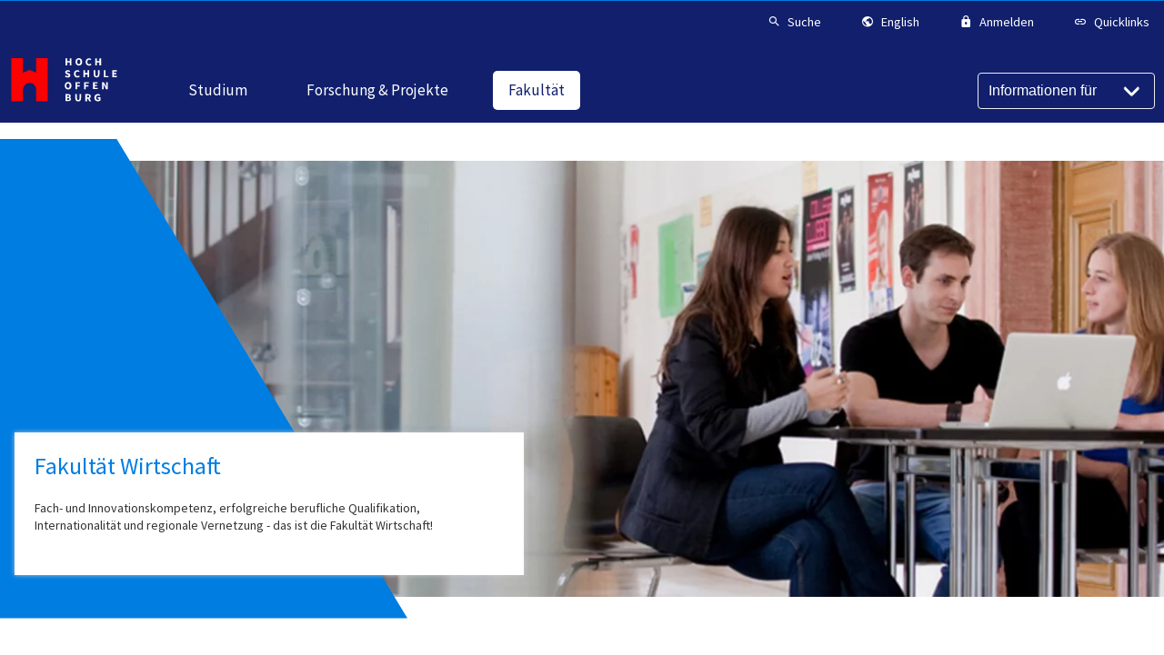

--- FILE ---
content_type: text/html; charset=utf-8
request_url: https://bw.hs-offenburg.de/ansprechpartnerinnen/personendetails-lsf-cache?tx_hsolsfcache_lsfdetail%5Bperson%5D=389&cHash=92307a35b45831f6351b1e0cb254f6e1
body_size: 19602
content:
<!DOCTYPE html>
<html lang="en-US">
<head>

<meta charset="utf-8">
<!-- 
	Hochschule Offenburg - University of Applied Sciences

	This website is powered by TYPO3 - inspiring people to share!
	TYPO3 is a free open source Content Management Framework initially created by Kasper Skaarhoj and licensed under GNU/GPL.
	TYPO3 is copyright 1998-2026 of Kasper Skaarhoj. Extensions are copyright of their respective owners.
	Information and contribution at https://typo3.org/
-->


<link rel="shortcut icon" href="/typo3conf/ext/webtemplate/Resources/Public/Icons/favicon.ico" type="image/vnd.microsoft.icon">
<title>Personendetails LSF Cache: Fakultät B+W</title>
<meta http-equiv="x-ua-compatible" content="IE=edge" />
<meta name="generator" content="TYPO3 CMS" />
<meta name="viewport" content="width=device-width, initial-scale=1" />
<meta name="robots" content="index,follow" />
<meta property="og:title" content="Personendetails LSF Cache" />
<meta property="og:image" content="Oops, an error occurred! Code: 2026011310005514e83bac" />
<meta name="twitter:card" content="summary" />
<meta name="apple-mobile-web-app-capable" content="no" />


<link rel="stylesheet" type="text/css" href="/typo3temp/assets/css/71db53c432.css" media="all">
<link rel="stylesheet" type="text/css" href="/typo3conf/ext/hsocsvtohtml/Resources/Public/Css/style.css" media="all">
<link rel="stylesheet" type="text/css" href="/typo3conf/ext/hsogallery/Resources/Public/Css/slippry.css" media="all">
<link rel="stylesheet" type="text/css" href="/typo3conf/ext/hsogallery/Resources/Public/Css/featherlight.min.css" media="all">
<link rel="stylesheet" type="text/css" href="/typo3conf/ext/hsogallery/Resources/Public/Css/featherlight.gallery.min.css" media="all">
<link rel="stylesheet" type="text/css" href="/typo3conf/ext/hsogallery/Resources/Public/Css/style.css" media="all">
<link rel="stylesheet" type="text/css" href="/typo3conf/ext/powermail/Resources/Public/Css/Basic.css" media="all">
<link rel="stylesheet" type="text/css" href="/typo3conf/ext/webtemplate/Resources/Public/Css/flexboxgrid.min.css" media="all">
<link rel="stylesheet" type="text/css" href="/typo3conf/ext/webtemplate/Resources/Public/Css/main.css" media="all">
<link rel="stylesheet" type="text/css" href="/typo3conf/ext/webtemplate/Resources/Public/Css/highlight-github.css" media="all">
<link rel="stylesheet" type="text/css" href="/typo3conf/ext/webtemplate/Resources/Public/Css/custom.css" media="all">




<script src="/typo3conf/ext/webtemplate/Resources/Public/js/libs/jquery-3.5.1.min.js"></script>
<script src="/typo3conf/ext/hsocsvtohtml/Resources/Public/Js/list.min.js"></script>
<script src="/typo3conf/ext/hsogallery/Resources/Public/Js/slippry.min.js"></script>
<script src="/typo3conf/ext/hsogallery/Resources/Public/Js/featherlight.min.js"></script>
<script src="/typo3conf/ext/hsogallery/Resources/Public/Js/featherlight.gallery.min.js"></script>
<script src="/typo3conf/ext/iafdatabase/Resources/Public/Js/Chart.bundle.min.js"></script>



<link rel="canonical" href="https://bw.hs-offenburg.de/ansprechpartnerinnen/personendetails-lsf-cache/lsf/detail/389?cHash=92307a35b45831f6351b1e0cb254f6e1"/>


</head>
<body class="scrollbalken">








    

<!-- Header -->
<header class="page-header is-sticky page-header--blue">
    <!-- Top-Line -->
    <div class="page-header__top">
        <div class="page-header__top-inner">
            <nav class="a-right">
                

<!-- Top Navigation -->
<ul class="list list--horz list--horz--m-2">
    
    
    <!-- Search -->
    <li class="list__item list__item--small color-brand-dark">
        <button class="list__item-link tx_webtemplate-search-button"
            data-toggle-target="search"
            data-toggle-class="active">
            <i class="mdi mdi-magnify md-18"></i>
            <div class="m-l-half">
                <span class="list__item-title">
                    Suche
                </span>
            </div>
        </button>
    </li>
    <!-- Language Selector -->
    <li class="list__item color-brand-dark list__item--small ">
        <button class="list__item-link"
            data-accordeon-target="popover-languages"
            data-accordeon-scope="nav-top"
            data-toggle-class="is-open">
            <a href="#"
                title="Englisch"
                class="list__item-link">
                <i class="mdi mdi-earth md-18"></i>
                <div class="m-l-half">
                    <span class="list__item-title">
                        English
                    </span>
                </div>
            </a>
        </button>
        <div class="hs-popover"
            data-accordeon="popover-languages"
            data-accordeon-scope="nav-top">
            <div class="card card--shadow card--no-radius">
                <div class="card-body">
                    

<!-- Nav List -->
<nav class="nav-list nav-list--border m-b-0">
    
    <ul class="nav-list__items ">
        
            
                <li class="nav-list__item ">
                    <div class="flex">
                        <a href="/ansprechpartnerinnen/personendetails-lsf-cache/lsf/detail/389?cHash=92307a35b45831f6351b1e0cb254f6e1" title="Deutsch" class="nav-list__item-link nav-list__item-link--active">Deutsch</a>
                        
                    </div>
                    
                </li>
            
                <li class="nav-list__item ">
                    <div class="flex">
                        <a href="/en/contact/personendetailseite-lsf-cache/lsf/detail/389?cHash=92307a35b45831f6351b1e0cb254f6e1" title="English" class="nav-list__item-link ">English</a>
                        
                    </div>
                    
                </li>
            
        
    </ul>
</nav>



                </div>
            </div>
        </div>
    </li>
    <!-- Login Form -->
    <li class="list__item list__item--small color-brand-dark ">
        <button class="list__item-link"
            data-accordeon-target="popover-login-form"
            data-accordeon-scope="nav-top"
            data-toggle-class="is-open">
            <i class="mdi mdi-lock md-18"></i>
            <div class="m-l-half">
                <span class="list__item-title">
                    Anmelden
                </span>
            </div>
        </button>
        <div class="hs-popover"
            data-accordeon="popover-login-form"
            data-accordeon-scope="nav-top">
            <div class="card card--shadow card--no-radius"
                style="min-width: 18rem;">
                




<div class="card-body">
    
            <form target="_top" class="form__login" action="/ansprechpartnerinnen/personendetails-lsf-cache/usr/login" method="post">
<div>
<input type="hidden" name="__referrer[@extension]" value="Felogin" />
<input type="hidden" name="__referrer[@controller]" value="Login" />
<input type="hidden" name="__referrer[@action]" value="login" />
<input type="hidden" name="__referrer[arguments]" value="YTowOnt933fb126a68159fe27739372fef9cb61317c3ebcc" />
<input type="hidden" name="__referrer[@request]" value="{&quot;@extension&quot;:&quot;Felogin&quot;,&quot;@controller&quot;:&quot;Login&quot;,&quot;@action&quot;:&quot;login&quot;}7fa2ba80f67763abdf1a001c4cff6b9841651ea9" />
<input type="hidden" name="__trustedProperties" value="{&quot;user&quot;:1,&quot;pass&quot;:1,&quot;submit&quot;:1,&quot;logintype&quot;:1,&quot;pid&quot;:1}72cff3600487a1b8d059d576c5a51449a1b89cc3" />
</div>

                

    <div class="form-group">
        <label class="form-label">
            Benutzername:
            <input class="form-input" type="text" name="user" />
        </label>
    </div>
    <div class="form-group">
        <label class="form-label">
            Passwort:
            <input data-rsa-encryption="" class="form-input" type="password" name="pass" value="" />
        </label>
    </div>

    <div class="form-group m-t-1">
        <input class="btn btn-primary" type="submit" value="Anmelden" name="submit" />
    </div>

    <div class="felogin-hidden">
        <input type="hidden" name="logintype" value="login" />
        <input type="hidden" name="pid" value="61,425,372@54f2108ad2cf0fb489a6fad8a96b8bd333116eff" />
        
        
        
        
        
    </div>

            </form>
        

    
</div>




                <div class="card-footer bg-color-light-gray m-t-1">
                    <h3 class="headline m-t-0 m-b-half font--regular">
                        Hinweis
                    </h3>
                    <ul class="font--small p-l-1">
                        <li>
                            Bitte melden Sie sich mit Ihrem Login und Passwort an.
                        </li>
                        <li class="m-t-half">
                            Als Hochschulmitglied können Sie Ihre Campus Benutzerkennung verwenden.
                        </li>
                    </ul>
                </div>
            </div>
        </div>
    </li>
    
    <!-- Quicklinks -->
    <li class="list__item color-brand-dark list__item--small hide-md">
        <button class="list__item-link"
            data-accordeon-target="popover-quicklinks"
            data-accordeon-scope="nav-top"
            data-toggle-class="is-open">
            <i class="mdi mdi-link md-18"></i>
            <div class="m-l-half">
                <span class="list__item-title ">
                    Quicklinks
                </span>
            </div>
        </button>
        <div class="hs-popover hs-popover--right"
            data-accordeon="popover-quicklinks"
            data-accordeon-scope="nav-top">
            <div class="card card--shadow card--no-radius">
                <div class="card-body">
                    

<!-- Nav List -->
<nav class="nav-list nav-list--border m-b-0">
    
    <ul class="nav-list__items ">
        
            
                <li class="nav-list__item ">
                    <div class="flex">
                        <a href="https://www.hs-offenburg.de/studium/studiengaenge/bewerben" title="Bewerben" class="nav-list__item-link ">Bewerben</a>
                        
                    </div>
                    
                </li>
            
                <li class="nav-list__item ">
                    <div class="flex">
                        <a href="https://elearning.hs-offenburg.de/moodle/" title="Moodle" class="nav-list__item-link ">Moodle</a>
                        
                    </div>
                    
                </li>
            
                <li class="nav-list__item ">
                    <div class="flex">
                        <a href="https://www.hs-offenburg.de/kompetenzzentrum-hochschulbibliothek" title="Bibliothek" class="nav-list__item-link ">Bibliothek</a>
                        
                    </div>
                    
                </li>
            
                <li class="nav-list__item ">
                    <div class="flex">
                        <a href="https://www.hs-offenburg.de/studium/vorlesungsplaene" title="Vorlesungspläne" class="nav-list__item-link ">Vorlesungspläne</a>
                        
                    </div>
                    
                </li>
            
                <li class="nav-list__item ">
                    <div class="flex">
                        <a href="https://www.swfr.de/essen/mensen-cafes-speiseplaene/mensa-offenburg" title="Mensaplan" class="nav-list__item-link ">Mensaplan</a>
                        
                    </div>
                    
                </li>
            
                <li class="nav-list__item ">
                    <div class="flex">
                        <a href="https://mail.google.com/mail/u/0/" title="Gmail" class="nav-list__item-link ">Gmail</a>
                        
                    </div>
                    
                </li>
            
                <li class="nav-list__item ">
                    <div class="flex">
                        <a href="https://intranet.hs-offenburg.de" title="Intranet" class="nav-list__item-link ">Intranet</a>
                        
                    </div>
                    
                </li>
            
        
    </ul>
</nav>



                </div>
            </div>
        </div>
    </li>
</ul>



            </nav>
        </div>
    </div>
    <div class="page-header__main">
        
        <!-- Logo -->
        <div class="page-logo">
            <a href="https://www.hs-offenburg.de/"
                title="Startseite"
                class="page-logo__link">
                <span class="page-logo--full">
                    <?xml version="1.0" encoding="utf-8"?>
<!-- Generator: Adobe Illustrator 27.1.1, SVG Export Plug-In . SVG Version: 6.00 Build 0)  -->
<svg version="1.1" id="Ebene_1" xmlns="http://www.w3.org/2000/svg" xmlns:xlink="http://www.w3.org/1999/xlink" x="0px" y="0px"
	 viewBox="-2 10 110 30" style="enable-background:new -2 10 110 30;" xml:space="preserve">
<style type="text/css">
	.st0{fill:none;}
	.st1{fill:#FF0000;}
	.st2{fill:#FFFFFF;}
</style>
<rect class="st0" width="28.4" height="28.4"/>
<path class="st1" d="M22.3,0.1v13.3l-5.9-2.6l-5.9,2.6V0.1H0.1v39.4h10.4V28.9c0-3.2,2.6-6.3,5.9-6.3s5.9,3.1,5.9,6.3v10.6h10.4V0.1
	H22.3L22.3,0.1z"/>
<path class="st2" d="M48.6,0.2h1.5v2.5h2.2V0.2h1.5v6.5h-1.5V4h-2.2v2.7h-1.5V0.2z"/>
<path class="st2" d="M57.5,3.4c0-2.1,1.2-3.4,3-3.4s3,1.2,3,3.4s-1.2,3.4-3,3.4S57.5,5.5,57.5,3.4z M61.9,3.4c0-1.3-0.6-2.1-1.5-2.1
	S59,2.1,59,3.4s0.6,2.1,1.5,2.1S61.9,4.7,61.9,3.4z"/>
<path class="st2" d="M66.6,3.5c0-2.2,1.4-3.4,3.1-3.4c0.8,0,1.5,0.4,2,0.9l-0.8,0.9c-0.3-0.3-0.7-0.5-1.2-0.5
	c-0.9,0-1.6,0.8-1.6,2.1s0.6,2.1,1.6,2.1c0.5,0,1-0.3,1.3-0.6l0.8,0.9c-0.5,0.6-1.3,1-2.1,1C68,6.8,66.6,5.7,66.6,3.5L66.6,3.5z"/>
<path class="st2" d="M75.2,0.2h1.5v2.5h2.2V0.2h1.5v6.5h-1.5V4h-2.2v2.7h-1.5V0.2z"/>
<path class="st2" d="M48,16.8l0.8-1c0.5,0.4,1.1,0.7,1.6,0.7c0.6,0,0.9-0.2,0.9-0.6s-0.4-0.5-0.9-0.8l-0.8-0.4
	c-0.7-0.3-1.3-0.8-1.3-1.8c0-1.1,1-1.9,2.3-1.9c0.8,0,1.5,0.3,2.1,0.9L52,12.8c-0.4-0.3-0.8-0.5-1.4-0.5s-0.8,0.2-0.8,0.6
	c0,0.4,0.4,0.6,1,0.8l0.8,0.3c0.8,0.3,1.3,0.9,1.3,1.8c0,1.1-0.9,2-2.5,2C49.6,17.8,48.7,17.4,48,16.8L48,16.8z"/>
<path class="st2" d="M56.1,14.4c0-2.2,1.4-3.4,3.1-3.4c0.8,0,1.5,0.4,2,0.9l-0.8,0.9c-0.3-0.3-0.7-0.5-1.2-0.5
	c-0.9,0-1.6,0.8-1.6,2.1s0.6,2.1,1.6,2.1c0.5,0,1-0.3,1.3-0.6l0.8,0.9c-0.5,0.6-1.3,1-2.1,1C57.5,17.8,56.1,16.6,56.1,14.4
	L56.1,14.4z"/>
<path class="st2" d="M64.6,11.1h1.5v2.5h2.2v-2.5h1.5v6.5h-1.5v-2.7h-2.2v2.7h-1.5V11.1z"/>
<path class="st2" d="M73.8,14.6v-3.5h1.5v3.7c0,1.3,0.4,1.7,1.1,1.7s1.2-0.4,1.2-1.7v-3.7H79v3.5c0,2.2-0.9,3.1-2.6,3.1
	S73.8,16.8,73.8,14.6z"/>
<path class="st2" d="M82.9,11.1h1.5v5.3H87v1.2h-4.1V11.1L82.9,11.1z"/>
<path class="st2" d="M90.4,11.1h4.1v1.2h-2.6v1.3h2.2v1.2h-2.2v1.5h2.7v1.2h-4.2C90.4,17.6,90.4,11.1,90.4,11.1z"/>
<path class="st2" d="M47.9,25.3c0-2.1,1.2-3.4,3-3.4s3,1.2,3,3.4s-1.2,3.4-3,3.4S47.9,27.4,47.9,25.3z M52.3,25.3
	c0-1.3-0.6-2.1-1.5-2.1s-1.5,0.8-1.5,2.1s0.6,2.1,1.5,2.1S52.3,26.6,52.3,25.3z"/>
<path class="st2" d="M57.5,22h4.1v1.2H59v1.5h2.3V26H59v2.5h-1.5C57.5,28.6,57.5,22,57.5,22z"/>
<path class="st2" d="M65.3,22h4.1v1.2h-2.7v1.5H69V26h-2.3v2.5h-1.5L65.3,22L65.3,22z"/>
<path class="st2" d="M73.2,22h4.1v1.2h-2.6v1.3h2.2v1.2h-2.2v1.5h2.7v1.2h-4.2V22L73.2,22z"/>
<path class="st2" d="M81.3,22h1.5l1.7,3.2l0.7,1.4l0,0C85.1,26,85,25.1,85,24.4V22h1.4v6.5h-1.5l-1.7-3.3l-0.7-1.4l0,0
	c0.1,0.7,0.2,1.6,0.2,2.4v2.3h-1.4V22L81.3,22z"/>
<path class="st2" d="M48.6,33h2.2c1.4,0,2.4,0.4,2.4,1.6c0,0.6-0.3,1.2-0.9,1.4l0,0c0.7,0.2,1.2,0.7,1.2,1.5c0,1.3-1.1,1.9-2.5,1.9
	h-2.4C48.6,39.5,48.6,33,48.6,33z M50.8,35.6c0.7,0,1-0.3,1-0.8s-0.3-0.7-1-0.7h-0.7v1.5H50.8z M50.9,38.4c0.8,0,1.2-0.3,1.2-0.9
	s-0.4-0.8-1.2-0.8h-0.8v1.7C50.1,38.4,50.9,38.4,50.9,38.4z"/>
<path class="st2" d="M57.3,36.5V33h1.5v3.7c0,1.3,0.4,1.7,1.1,1.7s1.2-0.4,1.2-1.7V33h1.4v3.5c0,2.2-0.9,3.2-2.6,3.2
	S57.3,38.7,57.3,36.5z"/>
<path class="st2" d="M71.5,39.5L70,36.9c0.7-0.3,1.2-0.9,1.2-1.9c0-1.5-1.1-2-2.5-2h-2.4l0,0v6.5h1.5v-2.3h0.8l1.2,2.3H71.5z
	 M67.8,34.1h0.8c0.8,0,1.2,0.2,1.2,0.9c0,0.6-0.4,1-1.2,1l0,0h-0.8V34.1z M68.4,36.8L68.4,36.8L68.4,36.8L68.4,36.8z"/>
<path class="st2" d="M74.4,36.3c0-2.2,1.4-3.4,3.2-3.4c0.9,0,1.6,0.4,2.1,0.8l-0.8,1c-0.3-0.3-0.7-0.5-1.2-0.5c-1,0-1.7,0.8-1.7,2.1
	s0.6,2.1,1.8,2.1c0.3,0,0.5-0.1,0.7-0.2V37h-1.1v-1.2h2.4v3c-0.4,0.4-1.2,0.8-2.2,0.8C75.8,39.6,74.4,38.5,74.4,36.3L74.4,36.3z"/>
</svg>

                </span>
                <span class="page-logo--simple">
                    <?xml version="1.0" encoding="utf-8"?>
<!-- Generator: Adobe Illustrator 27.1.1, SVG Export Plug-In . SVG Version: 6.00 Build 0)  -->
<svg version="1.1" id="Ebene_1" xmlns="http://www.w3.org/2000/svg" xmlns:xlink="http://www.w3.org/1999/xlink" x="0px" y="0px"
	 viewBox="-5 5 110 30" style="enable-background:new -5 5 110 30;" xml:space="preserve">
<style type="text/css">
	.st0{fill:none;}
	.st1{fill:#FF0000;}
	.st2{fill:#FFFFFF;}
</style>
<rect class="st0" width="28.4" height="28.4"/>
<path class="st1" d="M22.3,0.1v13.3l-5.9-2.6l-5.9,2.6V0.1H0.1v39.4h10.4V28.9c0-3.2,2.6-6.3,5.9-6.3s5.9,3.1,5.9,6.3v10.6h10.4V0.1
	H22.3L22.3,0.1z"/>
<!-- <path class="st2" d="M48.6,0.2h1.5v2.5h2.2V0.2h1.5v6.5h-1.5V4h-2.2v2.7h-1.5V0.2z"/>
<path class="st2" d="M57.5,3.4c0-2.1,1.2-3.4,3-3.4s3,1.2,3,3.4s-1.2,3.4-3,3.4S57.5,5.5,57.5,3.4z M61.9,3.4c0-1.3-0.6-2.1-1.5-2.1
	S59,2.1,59,3.4s0.6,2.1,1.5,2.1S61.9,4.7,61.9,3.4z"/>
<path class="st2" d="M66.6,3.5c0-2.2,1.4-3.4,3.1-3.4c0.8,0,1.5,0.4,2,0.9l-0.8,0.9c-0.3-0.3-0.7-0.5-1.2-0.5
	c-0.9,0-1.6,0.8-1.6,2.1s0.6,2.1,1.6,2.1c0.5,0,1-0.3,1.3-0.6l0.8,0.9c-0.5,0.6-1.3,1-2.1,1C68,6.8,66.6,5.7,66.6,3.5L66.6,3.5z"/>
<path class="st2" d="M75.2,0.2h1.5v2.5h2.2V0.2h1.5v6.5h-1.5V4h-2.2v2.7h-1.5V0.2z"/>
<path class="st2" d="M48,16.8l0.8-1c0.5,0.4,1.1,0.7,1.6,0.7c0.6,0,0.9-0.2,0.9-0.6s-0.4-0.5-0.9-0.8l-0.8-0.4
	c-0.7-0.3-1.3-0.8-1.3-1.8c0-1.1,1-1.9,2.3-1.9c0.8,0,1.5,0.3,2.1,0.9L52,12.8c-0.4-0.3-0.8-0.5-1.4-0.5s-0.8,0.2-0.8,0.6
	c0,0.4,0.4,0.6,1,0.8l0.8,0.3c0.8,0.3,1.3,0.9,1.3,1.8c0,1.1-0.9,2-2.5,2C49.6,17.8,48.7,17.4,48,16.8L48,16.8z"/>
<path class="st2" d="M56.1,14.4c0-2.2,1.4-3.4,3.1-3.4c0.8,0,1.5,0.4,2,0.9l-0.8,0.9c-0.3-0.3-0.7-0.5-1.2-0.5
	c-0.9,0-1.6,0.8-1.6,2.1s0.6,2.1,1.6,2.1c0.5,0,1-0.3,1.3-0.6l0.8,0.9c-0.5,0.6-1.3,1-2.1,1C57.5,17.8,56.1,16.6,56.1,14.4
	L56.1,14.4z"/>
<path class="st2" d="M64.6,11.1h1.5v2.5h2.2v-2.5h1.5v6.5h-1.5v-2.7h-2.2v2.7h-1.5V11.1z"/>
<path class="st2" d="M73.8,14.6v-3.5h1.5v3.7c0,1.3,0.4,1.7,1.1,1.7s1.2-0.4,1.2-1.7v-3.7H79v3.5c0,2.2-0.9,3.1-2.6,3.1
	S73.8,16.8,73.8,14.6z"/>
<path class="st2" d="M82.9,11.1h1.5v5.3H87v1.2h-4.1V11.1L82.9,11.1z"/>
<path class="st2" d="M90.4,11.1h4.1v1.2h-2.6v1.3h2.2v1.2h-2.2v1.5h2.7v1.2h-4.2C90.4,17.6,90.4,11.1,90.4,11.1z"/>
<path class="st2" d="M47.9,25.3c0-2.1,1.2-3.4,3-3.4s3,1.2,3,3.4s-1.2,3.4-3,3.4S47.9,27.4,47.9,25.3z M52.3,25.3
	c0-1.3-0.6-2.1-1.5-2.1s-1.5,0.8-1.5,2.1s0.6,2.1,1.5,2.1S52.3,26.6,52.3,25.3z"/>
<path class="st2" d="M57.5,22h4.1v1.2H59v1.5h2.3V26H59v2.5h-1.5C57.5,28.6,57.5,22,57.5,22z"/>
<path class="st2" d="M65.3,22h4.1v1.2h-2.7v1.5H69V26h-2.3v2.5h-1.5L65.3,22L65.3,22z"/>
<path class="st2" d="M73.2,22h4.1v1.2h-2.6v1.3h2.2v1.2h-2.2v1.5h2.7v1.2h-4.2V22L73.2,22z"/>
<path class="st2" d="M81.3,22h1.5l1.7,3.2l0.7,1.4l0,0C85.1,26,85,25.1,85,24.4V22h1.4v6.5h-1.5l-1.7-3.3l-0.7-1.4l0,0
	c0.1,0.7,0.2,1.6,0.2,2.4v2.3h-1.4V22L81.3,22z"/>
<path class="st2" d="M48.6,33h2.2c1.4,0,2.4,0.4,2.4,1.6c0,0.6-0.3,1.2-0.9,1.4l0,0c0.7,0.2,1.2,0.7,1.2,1.5c0,1.3-1.1,1.9-2.5,1.9
	h-2.4C48.6,39.5,48.6,33,48.6,33z M50.8,35.6c0.7,0,1-0.3,1-0.8s-0.3-0.7-1-0.7h-0.7v1.5H50.8z M50.9,38.4c0.8,0,1.2-0.3,1.2-0.9
	s-0.4-0.8-1.2-0.8h-0.8v1.7C50.1,38.4,50.9,38.4,50.9,38.4z"/>
<path class="st2" d="M57.3,36.5V33h1.5v3.7c0,1.3,0.4,1.7,1.1,1.7s1.2-0.4,1.2-1.7V33h1.4v3.5c0,2.2-0.9,3.2-2.6,3.2
	S57.3,38.7,57.3,36.5z"/>
<path class="st2" d="M71.5,39.5L70,36.9c0.7-0.3,1.2-0.9,1.2-1.9c0-1.5-1.1-2-2.5-2h-2.4l0,0v6.5h1.5v-2.3h0.8l1.2,2.3H71.5z
	 M67.8,34.1h0.8c0.8,0,1.2,0.2,1.2,0.9c0,0.6-0.4,1-1.2,1l0,0h-0.8V34.1z M68.4,36.8L68.4,36.8L68.4,36.8L68.4,36.8z"/>
<path class="st2" d="M74.4,36.3c0-2.2,1.4-3.4,3.2-3.4c0.9,0,1.6,0.4,2.1,0.8l-0.8,1c-0.3-0.3-0.7-0.5-1.2-0.5c-1,0-1.7,0.8-1.7,2.1
s0.6,2.1,1.8,2.1c0.3,0,0.5-0.1,0.7-0.2V37h-1.1v-1.2h2.4v3c-0.4,0.4-1.2,0.8-2.2,0.8C75.8,39.6,74.4,38.5,74.4,36.3L74.4,36.3z"/>-->
</svg>

                </span>
            </a>
        </div>
        <!-- Navigation -->
        <nav class="page-header__nav-main">
            

<!-- Nav Main -->
<ul class="nav-main">
    
        <li class="nav-main__item has-submenu">
            <a
                href="/studium"
                title="Studium"
                class="nav-main__item-link ">
                <span>Studium</span>
            </a>
            
                

<!-- Megamenu -->
<div class="megamenu__container">
    <div class="megamenu__container-inner">
        <div class="flex flex-wrap">
            
                <div class="megamenu__item">
                    

<!-- Nav List -->
<nav class="nav-list  ">
    
        <h3 class="nav-list__headline p-r-1">
            
                <a href="/studium/bachelor-studiengaenge" title="Bachelor" class="">
            
            Bachelor
            
                </a>
            
        </h3>
    
    <ul class="nav-list__items p-r-3">
        
    </ul>
</nav>



                </div>
            
                <div class="megamenu__item">
                    

<!-- Nav List -->
<nav class="nav-list  ">
    
        <h3 class="nav-list__headline p-r-1">
            
                <a href="/studium/master-studiengaenge" title="Master" class="">
            
            Master
            
                </a>
            
        </h3>
    
    <ul class="nav-list__items p-r-3">
        
    </ul>
</nav>



                </div>
            
                <div class="megamenu__item">
                    

<!-- Nav List -->
<nav class="nav-list  ">
    
        <h3 class="nav-list__headline p-r-1">
            
                <a href="/studium/plus-studienmodelle" title="PLUS Studienmodelle" class="">
            
            PLUS Studienmodelle
            
                </a>
            
        </h3>
    
    <ul class="nav-list__items p-r-3">
        
    </ul>
</nav>



                </div>
            
                <div class="megamenu__item">
                    

<!-- Nav List -->
<nav class="nav-list  ">
    
        <h3 class="nav-list__headline p-r-1">
            
                <a href="/studium/international" title="International" class="">
            
            International
            
                </a>
            
        </h3>
    
    <ul class="nav-list__items p-r-3">
        
            
                <li class="nav-list__item has-children">
                    <div class="flex">
                        <a href="/studium/international/promotionsprogramme" title="Promotionsprogramme" class="nav-list__item-link ">Promotionsprogramme</a>
                        
                            
                        
                    </div>
                    
                        <ul class="level2"
                            data-accordeon="promotionsprogramme"
                            data-accordeon-scope="level2">
                            
                                <li class="nav-list__item ">
                                    <div class="flex">
                                        <a href="/studium/international/promotionsprogramme/newcastle-northumbria-university" title="Newcastle Northumbria University" class="nav-list__item-link ">Newcastle Northumbria University</a>
                                        
                                    </div>
                                    
                                </li>
                            
                                <li class="nav-list__item ">
                                    <div class="flex">
                                        <a href="/studium/international/promotionsprogramme/universidad-de-burgos" title="Universidad de Burgos" class="nav-list__item-link ">Universidad de Burgos</a>
                                        
                                    </div>
                                    
                                </li>
                            
                        </ul>
                    
                </li>
            
                <li class="nav-list__item ">
                    <div class="flex">
                        <a href="/studium/international/summer-school-burgos" title="Summer School Burgos 2025" class="nav-list__item-link ">Summer School Burgos 2025</a>
                        
                    </div>
                    
                </li>
            
        
    </ul>
</nav>



                </div>
            
                <div class="megamenu__item">
                    

<!-- Nav List -->
<nav class="nav-list  ">
    
        <h3 class="nav-list__headline p-r-1">
            
                <a href="/studium/temporaere-aenderungen-der-studien-und-pruefungsordnungen" title="Temporäre StuPO-Änderungen" class="">
            
            Temporäre StuPO-Änderungen
            
                </a>
            
        </h3>
    
    <ul class="nav-list__items p-r-3">
        
    </ul>
</nav>



                </div>
            
        </div>
    </div>
    
</div>



            
        </li>
    
        <li class="nav-main__item has-submenu">
            <a
                href="/forschung-projekte"
                title="Forschung &amp; Projekte"
                class="nav-main__item-link ">
                <span>Forschung &amp; Projekte</span>
            </a>
            
                

<!-- Megamenu -->
<div class="megamenu__container">
    <div class="megamenu__container-inner">
        <div class="flex flex-wrap">
            
                <div class="megamenu__item">
                    

<!-- Nav List -->
<nav class="nav-list  ">
    
        <h3 class="nav-list__headline p-r-1">
            
                <a href="/forschung-projekte/forschungsprojekte-der-fakultaet-w" title="Forschungsprojekte" class="">
            
            Forschungsprojekte
            
                </a>
            
        </h3>
    
    <ul class="nav-list__items p-r-3">
        
            
                <li class="nav-list__item has-children">
                    <div class="flex">
                        <a href="/forschung-projekte/forschungsprojekte-der-fakultaet-w/aktuelle-forschungsprojekte" title="Aktuelle Projekte" class="nav-list__item-link ">Aktuelle Projekte</a>
                        
                            
                        
                    </div>
                    
                        <ul class="level2"
                            data-accordeon="aktuelle-projekte"
                            data-accordeon-scope="level2">
                            
                                <li class="nav-list__item ">
                                    <div class="flex">
                                        <a href="https://dec.hs-offenburg.de/index.php/2022/01/28/brueckenprogramm-touristik/" title="Brückenprogramm Touristik" class="nav-list__item-link ">Brückenprogramm Touristik</a>
                                        
                                    </div>
                                    
                                </li>
                            
                                <li class="nav-list__item ">
                                    <div class="flex">
                                        <a href="https://www.ubu.es/eumodfraud" title="EUMODFRAUD Project" class="nav-list__item-link ">EUMODFRAUD Project</a>
                                        
                                    </div>
                                    
                                </li>
                            
                                <li class="nav-list__item ">
                                    <div class="flex">
                                        <a href="https://icse.ph-freiburg.de/mint4life-projekt-uc/" title="MINT4Life" class="nav-list__item-link ">MINT4Life</a>
                                        
                                    </div>
                                    
                                </li>
                            
                                <li class="nav-list__item ">
                                    <div class="flex">
                                        <a href="https://www.bmvi.de/SharedDocs/DE/Anlage/G/logistik-generalinitiative-regiokargo.pdf?__blob=publicationFile" title="RegioKArgo/LogIKTram" class="nav-list__item-link ">RegioKArgo/LogIKTram</a>
                                        
                                    </div>
                                    
                                </li>
                            
                                <li class="nav-list__item ">
                                    <div class="flex">
                                        <a href="/forschung-projekte/forschungsprojekte-der-fakultaet-w/aktuelle-forschungsprojekte/4d-printing" title="4D-Printing" class="nav-list__item-link ">4D-Printing</a>
                                        
                                    </div>
                                    
                                </li>
                            
                        </ul>
                    
                </li>
            
                <li class="nav-list__item ">
                    <div class="flex">
                        <a href="/forschung-projekte/forschungsprojekte-der-fakultaet-w/abgeschlossene-forschungsprojekte" title="Abgeschlossene Projekte" class="nav-list__item-link ">Abgeschlossene Projekte</a>
                        
                    </div>
                    
                </li>
            
        
    </ul>
</nav>



                </div>
            
                <div class="megamenu__item">
                    

<!-- Nav List -->
<nav class="nav-list  ">
    
        <h3 class="nav-list__headline p-r-1">
            
                <a href="/forschung-projekte/projekte" title="Studentische Projekte" class="">
            
            Studentische Projekte
            
                </a>
            
        </h3>
    
    <ul class="nav-list__items p-r-3">
        
            
                <li class="nav-list__item ">
                    <div class="flex">
                        <a href="https://leuchtturm.hs-offenburg.de/de/flitzmo/" title="Flitzmo" class="nav-list__item-link ">Flitzmo</a>
                        
                    </div>
                    
                </li>
            
                <li class="nav-list__item ">
                    <div class="flex">
                        <a href="https://obarro.hs-offenburg.de/" title="O&#039;Barro" class="nav-list__item-link ">O&#039;Barro</a>
                        
                    </div>
                    
                </li>
            
                <li class="nav-list__item ">
                    <div class="flex">
                        <a href="/forschung-projekte/projekte/semesterprojekte" title="Semesterprojekte Bachelor" class="nav-list__item-link ">Semesterprojekte Bachelor</a>
                        
                    </div>
                    
                </li>
            
                <li class="nav-list__item ">
                    <div class="flex">
                        <a href="/forschung-projekte/projekte/innovationsprojekte" title="Semesterprojekte Master" class="nav-list__item-link ">Semesterprojekte Master</a>
                        
                    </div>
                    
                </li>
            
        
    </ul>
</nav>



                </div>
            
                <div class="megamenu__item">
                    

<!-- Nav List -->
<nav class="nav-list  ">
    
        <h3 class="nav-list__headline p-r-1">
            
                <a href="/forschung-projekte/forschungsfelder-der-fakultaet-wirtschaft" title="Forschungsfelder" class="">
            
            Forschungsfelder
            
                </a>
            
        </h3>
    
    <ul class="nav-list__items p-r-3">
        
            
                <li class="nav-list__item has-children">
                    <div class="flex">
                        <a href="/forschung-projekte/forschungsfelder-der-fakultaet-wirtschaft/forschungsfeld-wirtschaft-handel-und-logistik" title="Wirtschaft, Handel und Logistik" class="nav-list__item-link ">Wirtschaft, Handel und Logistik</a>
                        
                            
                        
                    </div>
                    
                        <ul class="level2"
                            data-accordeon="wirtschaft-handel-und-logistik"
                            data-accordeon-scope="level2">
                            
                                <li class="nav-list__item ">
                                    <div class="flex">
                                        <a href="/forschung-projekte/forschungsfelder-der-fakultaet-wirtschaft/forschungsfeld-wirtschaft-handel-und-logistik/betriebswirtschaft" title="Betriebswirtschaft" class="nav-list__item-link ">Betriebswirtschaft</a>
                                        
                                    </div>
                                    
                                </li>
                            
                                <li class="nav-list__item ">
                                    <div class="flex">
                                        <a href="/forschung-projekte/forschungsfelder-der-fakultaet-wirtschaft/forschungsfeld-wirtschaft-handel-und-logistik/handelsmanagement" title="Handelsmanagement" class="nav-list__item-link ">Handelsmanagement</a>
                                        
                                    </div>
                                    
                                </li>
                            
                                <li class="nav-list__item ">
                                    <div class="flex">
                                        <a href="/forschung-projekte/forschungsfelder-der-fakultaet-wirtschaft/forschungsfeld-wirtschaft-handel-und-logistik/marktorientiertes-innovationsmanagement" title="Marktorientiertes Innovationsmanagement" class="nav-list__item-link ">Marktorientiertes Innovationsmanagement</a>
                                        
                                    </div>
                                    
                                </li>
                            
                                <li class="nav-list__item ">
                                    <div class="flex">
                                        <a href="/forschung-projekte/forschungsfelder-der-fakultaet-wirtschaft/forschungsfeld-wirtschaft-handel-und-logistik/materialflussoptimierung" title="Materialflussoptimierung" class="nav-list__item-link ">Materialflussoptimierung</a>
                                        
                                    </div>
                                    
                                </li>
                            
                                <li class="nav-list__item ">
                                    <div class="flex">
                                        <a href="/forschung-projekte/forschungsfelder-der-fakultaet-wirtschaft/forschungsfeld-wirtschaft-handel-und-logistik/transportlogistik" title="Transportlogistik" class="nav-list__item-link ">Transportlogistik</a>
                                        
                                    </div>
                                    
                                </li>
                            
                                <li class="nav-list__item ">
                                    <div class="flex">
                                        <a href="/forschung-projekte/forschungsfelder-der-fakultaet-wirtschaft/forschungsfeld-wirtschaft-handel-und-logistik/wirtschaftsrecht" title="Wirtschaftsrecht" class="nav-list__item-link ">Wirtschaftsrecht</a>
                                        
                                    </div>
                                    
                                </li>
                            
                        </ul>
                    
                </li>
            
                <li class="nav-list__item has-children">
                    <div class="flex">
                        <a href="/forschung-projekte/forschungsfelder-der-fakultaet-wirtschaft/forschungsfeld-wirtschaftsinformatik" title="Wirtschaftsinformatik" class="nav-list__item-link ">Wirtschaftsinformatik</a>
                        
                            
                        
                    </div>
                    
                        <ul class="level2"
                            data-accordeon="wirtschaftsinformatik"
                            data-accordeon-scope="level2">
                            
                                <li class="nav-list__item ">
                                    <div class="flex">
                                        <a href="/forschung-projekte/forschungsfelder-der-fakultaet-wirtschaft/forschungsfeld-wirtschaftsinformatik/business-intelligence" title="Business Intelligence" class="nav-list__item-link ">Business Intelligence</a>
                                        
                                    </div>
                                    
                                </li>
                            
                                <li class="nav-list__item ">
                                    <div class="flex">
                                        <a href="/forschung-projekte/forschungsfelder-der-fakultaet-wirtschaft/forschungsfeld-wirtschaftsinformatik/business-process-management" title="Business Process Management" class="nav-list__item-link ">Business Process Management</a>
                                        
                                    </div>
                                    
                                </li>
                            
                                <li class="nav-list__item ">
                                    <div class="flex">
                                        <a href="/forschung-projekte/forschungsfelder-der-fakultaet-wirtschaft/forschungsfeld-wirtschaftsinformatik/e-commerce" title="E-Commerce" class="nav-list__item-link ">E-Commerce</a>
                                        
                                    </div>
                                    
                                </li>
                            
                        </ul>
                    
                </li>
            
                <li class="nav-list__item has-children">
                    <div class="flex">
                        <a href="/forschung-projekte/forschungsfelder-der-fakultaet-wirtschaft/forschungsfeld-informationstechnologie-automation-und-telekommunikation" title="Informationstechnologie, Automation und Telekommunikation" class="nav-list__item-link ">Informationstechnologie, Automation und Telekommunikation</a>
                        
                            
                        
                    </div>
                    
                        <ul class="level2"
                            data-accordeon="informationstechnologie-automation-und-telekommunikation"
                            data-accordeon-scope="level2">
                            
                                <li class="nav-list__item ">
                                    <div class="flex">
                                        <a href="/forschung-projekte/forschungsfelder-der-fakultaet-wirtschaft/forschungsfeld-informationstechnologie-automation-und-telekommunikation/embedded-systeme" title="Embedded Systeme" class="nav-list__item-link ">Embedded Systeme</a>
                                        
                                    </div>
                                    
                                </li>
                            
                                <li class="nav-list__item ">
                                    <div class="flex">
                                        <a href="/forschung-projekte/forschungsfelder-der-fakultaet-wirtschaft/forschungsfeld-informationstechnologie-automation-und-telekommunikation/funktechnologien-und-funkprotokolle" title="Funktechnologien und Funkprotokolle" class="nav-list__item-link ">Funktechnologien und Funkprotokolle</a>
                                        
                                    </div>
                                    
                                </li>
                            
                                <li class="nav-list__item ">
                                    <div class="flex">
                                        <a href="/forschung-projekte/forschungsfelder-der-fakultaet-wirtschaft/forschungsfeld-informationstechnologie-automation-und-telekommunikation/mikroelektronik-und-mikrosysteme" title="Mikroelektronik und Mikrosysteme" class="nav-list__item-link ">Mikroelektronik und Mikrosysteme</a>
                                        
                                    </div>
                                    
                                </li>
                            
                                <li class="nav-list__item ">
                                    <div class="flex">
                                        <a href="/forschung-projekte/forschungsfelder-der-fakultaet-wirtschaft/forschungsfeld-informationstechnologie-automation-und-telekommunikation/saw" title="SAW" class="nav-list__item-link ">SAW</a>
                                        
                                    </div>
                                    
                                </li>
                            
                                <li class="nav-list__item ">
                                    <div class="flex">
                                        <a href="/forschung-projekte/forschungsfelder-der-fakultaet-wirtschaft/forschungsfeld-informationstechnologie-automation-und-telekommunikation/drahtlose-sensorsysteme" title="Drahtlose Sensorsysteme" class="nav-list__item-link ">Drahtlose Sensorsysteme</a>
                                        
                                    </div>
                                    
                                </li>
                            
                        </ul>
                    
                </li>
            
                <li class="nav-list__item ">
                    <div class="flex">
                        <a href="/forschung-projekte/forschungsfelder-der-fakultaet-wirtschaft/forschungsfeld-medien" title="Medien" class="nav-list__item-link ">Medien</a>
                        
                    </div>
                    
                </li>
            
                <li class="nav-list__item has-children">
                    <div class="flex">
                        <a href="/forschung-projekte/forschungsfelder-der-fakultaet-wirtschaft/forschungsfeld-manufacturing" title="Manufacturing" class="nav-list__item-link ">Manufacturing</a>
                        
                            
                        
                    </div>
                    
                        <ul class="level2"
                            data-accordeon="manufacturing"
                            data-accordeon-scope="level2">
                            
                                <li class="nav-list__item ">
                                    <div class="flex">
                                        <a href="/forschung-projekte/forschungsfelder-der-fakultaet-wirtschaft/forschungsfeld-manufacturing/additive-manufacturing" title="Additive Manufacturing" class="nav-list__item-link ">Additive Manufacturing</a>
                                        
                                    </div>
                                    
                                </li>
                            
                                <li class="nav-list__item ">
                                    <div class="flex">
                                        <a href="/forschung-projekte/forschungsfelder-der-fakultaet-wirtschaft/forschungsfeld-manufacturing/fabrikplanung-cadcaecam-1" title="Fabrikplanung (CAD,CAE,CAM)" class="nav-list__item-link ">Fabrikplanung (CAD,CAE,CAM)</a>
                                        
                                    </div>
                                    
                                </li>
                            
                                <li class="nav-list__item ">
                                    <div class="flex">
                                        <a href="/forschung-projekte/forschungsfelder-der-fakultaet-wirtschaft/forschungsfeld-manufacturing/produktionstechnik/-lean-manufacturing" title="Produktionstechnik/ Lean Manufacturing" class="nav-list__item-link ">Produktionstechnik/ Lean Manufacturing</a>
                                        
                                    </div>
                                    
                                </li>
                            
                                <li class="nav-list__item ">
                                    <div class="flex">
                                        <a href="/forschung-projekte/forschungsfelder-der-fakultaet-wirtschaft/forschungsfeld-manufacturing/virtuelles-engineering" title="Virtuelles Engineering" class="nav-list__item-link ">Virtuelles Engineering</a>
                                        
                                    </div>
                                    
                                </li>
                            
                        </ul>
                    
                </li>
            
                <li class="nav-list__item has-children">
                    <div class="flex">
                        <a href="/forschung-projekte/forschungsfelder-der-fakultaet-wirtschaft/forschungsfeld-werkstofftechnologie-fem-simulation" title="Werkstofftechnologie &amp; FEM-Simulation" class="nav-list__item-link ">Werkstofftechnologie &amp; FEM-Simulation</a>
                        
                            
                        
                    </div>
                    
                        <ul class="level2"
                            data-accordeon="werkstofftechnologie--femsimulation"
                            data-accordeon-scope="level2">
                            
                                <li class="nav-list__item ">
                                    <div class="flex">
                                        <a href="/forschung-projekte/forschungsfelder-der-fakultaet-wirtschaft/forschungsfeld-werkstofftechnologie-fem-simulation/zerstoerungsfreie-werkstoffpruefung" title="Zerstörungsfreie Werkstoffprüfung" class="nav-list__item-link ">Zerstörungsfreie Werkstoffprüfung</a>
                                        
                                    </div>
                                    
                                </li>
                            
                                <li class="nav-list__item ">
                                    <div class="flex">
                                        <a href="/forschung-projekte/forschungsfelder-der-fakultaet-wirtschaft/forschungsfeld-werkstofftechnologie-fem-simulation/fem-simulation" title="FEM-Simulation" class="nav-list__item-link ">FEM-Simulation</a>
                                        
                                    </div>
                                    
                                </li>
                            
                        </ul>
                    
                </li>
            
        
    </ul>
</nav>



                </div>
            
                <div class="megamenu__item">
                    

<!-- Nav List -->
<nav class="nav-list  ">
    
        <h3 class="nav-list__headline p-r-1">
            
                <a href="/forschung-projekte/forschungstransfer-der-fakultaet-w" title="Forschungstransfer" class="">
            
            Forschungstransfer
            
                </a>
            
        </h3>
    
    <ul class="nav-list__items p-r-3">
        
            
                <li class="nav-list__item ">
                    <div class="flex">
                        <a href="/forschung-projekte/forschungstransfer-der-fakultaet-w/dienstleistungen-fuer-unternehmen" title="Dienstleistungen" class="nav-list__item-link ">Dienstleistungen</a>
                        
                    </div>
                    
                </li>
            
        
    </ul>
</nav>



                </div>
            
                <div class="megamenu__item">
                    

<!-- Nav List -->
<nav class="nav-list  ">
    
        <h3 class="nav-list__headline p-r-1">
            
                <a href="/forschung-projekte/publikationen-vortraege-der-fakultaet-w" title="Publikationen" class="">
            
            Publikationen
            
                </a>
            
        </h3>
    
    <ul class="nav-list__items p-r-3">
        
    </ul>
</nav>



                </div>
            
        </div>
    </div>
    
</div>



            
        </li>
    
        <li class="nav-main__item has-submenu">
            <a
                href="/fakultaet-wirtschaft"
                title="Fakultät"
                class="nav-main__item-link is-active">
                <span>Fakultät</span>
            </a>
            
                

<!-- Megamenu -->
<div class="megamenu__container">
    <div class="megamenu__container-inner">
        <div class="flex flex-wrap">
            
                <div class="megamenu__item">
                    

<!-- Nav List -->
<nav class="nav-list  ">
    
        <h3 class="nav-list__headline p-r-1">
            
                <a href="/ansprechpartnerinnen" title="Ansprechpartner*innen" class="nav-list__headline--active">
            
            Ansprechpartner*innen
            
                </a>
            
        </h3>
    
    <ul class="nav-list__items p-r-3">
        
            
                <li class="nav-list__item ">
                    <div class="flex">
                        <a href="/ansprechpartnerinnen/fakultaetsleitung" title="Fakultätsleitung" class="nav-list__item-link ">Fakultätsleitung</a>
                        
                    </div>
                    
                </li>
            
                <li class="nav-list__item ">
                    <div class="flex">
                        <a href="/ansprechpartnerinnen/professorinnen" title="Professor*innen" class="nav-list__item-link ">Professor*innen</a>
                        
                    </div>
                    
                </li>
            
                <li class="nav-list__item ">
                    <div class="flex">
                        <a href="/ansprechpartnerinnen/lehrbeauftragte" title="Lehrbeauftragte" class="nav-list__item-link ">Lehrbeauftragte</a>
                        
                    </div>
                    
                </li>
            
                <li class="nav-list__item ">
                    <div class="flex">
                        <a href="/ansprechpartnerinnen/mitarbeiterinnen" title="Mitarbeiter*innen" class="nav-list__item-link ">Mitarbeiter*innen</a>
                        
                    </div>
                    
                </li>
            
                <li class="nav-list__item ">
                    <div class="flex">
                        <a href="/ansprechpartnerinnen/sekretariate" title="Sekretariate" class="nav-list__item-link ">Sekretariate</a>
                        
                    </div>
                    
                </li>
            
                <li class="nav-list__item ">
                    <div class="flex">
                        <a href="/ansprechpartnerinnen/pruefungsamt" title="Prüfungsamt" class="nav-list__item-link ">Prüfungsamt</a>
                        
                    </div>
                    
                </li>
            
                <li class="nav-list__item ">
                    <div class="flex">
                        <a href="/ansprechpartnerinnen/praktikantenamt" title="Praktikantenamt" class="nav-list__item-link ">Praktikantenamt</a>
                        
                    </div>
                    
                </li>
            
                <li class="nav-list__item ">
                    <div class="flex">
                        <a href="/ansprechpartnerinnen/auslandsbeauftragter" title="Auslandsbeauftragte*r" class="nav-list__item-link ">Auslandsbeauftragte*r</a>
                        
                    </div>
                    
                </li>
            
                <li class="nav-list__item ">
                    <div class="flex">
                        <a href="/ansprechpartnerinnen/evaluationsbeauftragter" title="Evaluationsbeauftragte*r" class="nav-list__item-link ">Evaluationsbeauftragte*r</a>
                        
                    </div>
                    
                </li>
            
                <li class="nav-list__item ">
                    <div class="flex">
                        <a href="/ansprechpartnerinnen/gleichstellungsbeauftragter" title="Gleichstellungsbeauftragte*r" class="nav-list__item-link ">Gleichstellungsbeauftragte*r</a>
                        
                    </div>
                    
                </li>
            
                <li class="nav-list__item ">
                    <div class="flex">
                        <a href="/ansprechpartnerinnen/personendetails" title="Beauftragte*r für Marketing und Kommunikation" class="nav-list__item-link ">Beauftragte*r für Marketing und Kommunikation</a>
                        
                    </div>
                    
                </li>
            
                <li class="nav-list__item ">
                    <div class="flex">
                        <a href="/ansprechpartnerinnen/bafoeg-beauftragter-fakultaet-w" title="BAföG-Beauftragte*r Fakultät W" class="nav-list__item-link ">BAföG-Beauftragte*r Fakultät W</a>
                        
                    </div>
                    
                </li>
            
                <li class="nav-list__item ">
                    <div class="flex">
                        <a href="/ansprechpartnerinnen/fachschaftsvertretung" title="Fachschaftsvertretung" class="nav-list__item-link ">Fachschaftsvertretung</a>
                        
                    </div>
                    
                </li>
            
                <li class="nav-list__item ">
                    <div class="flex">
                        <a href="/ansprechpartnerinnen/hausmeister" title="Hausmeister" class="nav-list__item-link ">Hausmeister</a>
                        
                    </div>
                    
                </li>
            
        
    </ul>
</nav>



                </div>
            
                <div class="megamenu__item">
                    

<!-- Nav List -->
<nav class="nav-list  ">
    
        <h3 class="nav-list__headline p-r-1">
            
                <a href="/labore" title="Labore" class="">
            
            Labore
            
                </a>
            
        </h3>
    
    <ul class="nav-list__items p-r-3">
        
            
                <li class="nav-list__item ">
                    <div class="flex">
                        <a href="/labore/3d-gedruckte-elektronik-und-energy-harvesting" title="3D-gedruckte Elektronik und Energy Harvesting" class="nav-list__item-link ">3D-gedruckte Elektronik und Energy Harvesting</a>
                        
                    </div>
                    
                </li>
            
                <li class="nav-list__item ">
                    <div class="flex">
                        <a href="https://wlri.hs-offenburg.de/wlri" title="Work-Life Robotics" class="nav-list__item-link ">Work-Life Robotics</a>
                        
                    </div>
                    
                </li>
            
                <li class="nav-list__item ">
                    <div class="flex">
                        <a href="/labore/rapid-prototyping" title="Rapid Prototyping" class="nav-list__item-link ">Rapid Prototyping</a>
                        
                    </div>
                    
                </li>
            
                <li class="nav-list__item ">
                    <div class="flex">
                        <a href="/labore/finite-elemente-methode" title="FEM-Labor" class="nav-list__item-link ">FEM-Labor</a>
                        
                    </div>
                    
                </li>
            
                <li class="nav-list__item ">
                    <div class="flex">
                        <a href="/labore/biax-labor" title="Biax" class="nav-list__item-link ">Biax</a>
                        
                    </div>
                    
                </li>
            
                <li class="nav-list__item ">
                    <div class="flex">
                        <a href="/labore/customer-experience-tracking" title="Customer Experience Tracking" class="nav-list__item-link ">Customer Experience Tracking</a>
                        
                    </div>
                    
                </li>
            
                <li class="nav-list__item ">
                    <div class="flex">
                        <a href="/labore/laser-ultraschall" title="Laser-Ultraschall" class="nav-list__item-link ">Laser-Ultraschall</a>
                        
                    </div>
                    
                </li>
            
                <li class="nav-list__item ">
                    <div class="flex">
                        <a href="/labore/lean-manufacturing" title="Lean Manufacturing" class="nav-list__item-link ">Lean Manufacturing</a>
                        
                    </div>
                    
                </li>
            
                <li class="nav-list__item ">
                    <div class="flex">
                        <a href="/labore/marktorientiertes-innovationsmanagement" title="Marktorientiertes Innovationsmanagement" class="nav-list__item-link ">Marktorientiertes Innovationsmanagement</a>
                        
                    </div>
                    
                </li>
            
                <li class="nav-list__item ">
                    <div class="flex">
                        <a href="/labore/future-commerce" title="Future Commerce" class="nav-list__item-link ">Future Commerce</a>
                        
                    </div>
                    
                </li>
            
                <li class="nav-list__item ">
                    <div class="flex">
                        <a href="/labore/multi-channel-management" title="Multi-Channel-Management" class="nav-list__item-link ">Multi-Channel-Management</a>
                        
                    </div>
                    
                </li>
            
                <li class="nav-list__item ">
                    <div class="flex">
                        <a href="/labore/wirtschaftsinformatik" title="Wirtschaftsinformatik" class="nav-list__item-link ">Wirtschaftsinformatik</a>
                        
                    </div>
                    
                </li>
            
                <li class="nav-list__item ">
                    <div class="flex">
                        <a href="/labore/regenerative-energien" title="Regenerative Energien" class="nav-list__item-link ">Regenerative Energien</a>
                        
                    </div>
                    
                </li>
            
                <li class="nav-list__item ">
                    <div class="flex">
                        <a href="/labore/rfid" title="RFID" class="nav-list__item-link ">RFID</a>
                        
                    </div>
                    
                </li>
            
                <li class="nav-list__item ">
                    <div class="flex">
                        <a href="/labore/virtual-engineering" title="Virtual Engineering" class="nav-list__item-link ">Virtual Engineering</a>
                        
                    </div>
                    
                </li>
            
        
    </ul>
</nav>



                </div>
            
                <div class="megamenu__item">
                    

<!-- Nav List -->
<nav class="nav-list  ">
    
        <h3 class="nav-list__headline p-r-1">
            
                <a href="/fakultaet-wirtschaft/service" title="Service" class="">
            
            Service
            
                </a>
            
        </h3>
    
    <ul class="nav-list__items p-r-3">
        
            
                <li class="nav-list__item ">
                    <div class="flex">
                        <a href="/fakultaet-wirtschaft/service/formulare-und-informationen" title="Formulare und Informationen" class="nav-list__item-link ">Formulare und Informationen</a>
                        
                    </div>
                    
                </li>
            
                <li class="nav-list__item has-children">
                    <div class="flex">
                        <a href="/fakultaet-wirtschaft/service/zentrale-it-dienste-campus-benutzerkonto" title="IT-Services" class="nav-list__item-link ">IT-Services</a>
                        
                            
                        
                    </div>
                    
                        <ul class="level2"
                            data-accordeon="itservices"
                            data-accordeon-scope="level2">
                            
                                <li class="nav-list__item ">
                                    <div class="flex">
                                        <a href="/fakultaet-wirtschaft/service/zentrale-it-dienste-campus-benutzerkonto/wiki" title="Hilfe-Wiki" class="nav-list__item-link ">Hilfe-Wiki</a>
                                        
                                    </div>
                                    
                                </li>
                            
                                <li class="nav-list__item ">
                                    <div class="flex">
                                        <a href="/" title="Intranet" class="nav-list__item-link ">Intranet</a>
                                        
                                    </div>
                                    
                                </li>
                            
                                <li class="nav-list__item ">
                                    <div class="flex">
                                        <a href="/fakultaet-wirtschaft/service/zentrale-it-dienste-campus-benutzerkonto/campus-benutzerkonto-passwort-benutzername" title="Passwort" class="nav-list__item-link ">Passwort</a>
                                        
                                    </div>
                                    
                                </li>
                            
                                <li class="nav-list__item ">
                                    <div class="flex">
                                        <a href="/fakultaet-wirtschaft/service/zentrale-it-dienste-campus-benutzerkonto/campus-benutzerkonto-zwei-faktor-authentifizierung-2fa" title="2FA" class="nav-list__item-link ">2FA</a>
                                        
                                    </div>
                                    
                                </li>
                            
                                <li class="nav-list__item ">
                                    <div class="flex">
                                        <a href="/fakultaet-wirtschaft/service/zentrale-it-dienste-campus-benutzerkonto/drucken-/-scannen" title="Drucken / Scannen" class="nav-list__item-link ">Drucken / Scannen</a>
                                        
                                    </div>
                                    
                                </li>
                            
                                <li class="nav-list__item ">
                                    <div class="flex">
                                        <a href="/fakultaet-wirtschaft/service/zentrale-it-dienste-campus-benutzerkonto/wlan" title="WLAN" class="nav-list__item-link ">WLAN</a>
                                        
                                    </div>
                                    
                                </li>
                            
                                <li class="nav-list__item ">
                                    <div class="flex">
                                        <a href="/fakultaet-wirtschaft/service/zentrale-it-dienste-campus-benutzerkonto/e-mail" title="E-Mail" class="nav-list__item-link ">E-Mail</a>
                                        
                                    </div>
                                    
                                </li>
                            
                                <li class="nav-list__item ">
                                    <div class="flex">
                                        <a href="/fakultaet-wirtschaft/service/zentrale-it-dienste-campus-benutzerkonto/vpn" title="VPN" class="nav-list__item-link ">VPN</a>
                                        
                                    </div>
                                    
                                </li>
                            
                                <li class="nav-list__item ">
                                    <div class="flex">
                                        <a href="/fakultaet-wirtschaft/service/zentrale-it-dienste-campus-benutzerkonto/studisoft-/-download" title="StudiSoft / Download" class="nav-list__item-link ">StudiSoft / Download</a>
                                        
                                    </div>
                                    
                                </li>
                            
                                <li class="nav-list__item ">
                                    <div class="flex">
                                        <a href="/fakultaet-wirtschaft/service/zentrale-it-dienste-campus-benutzerkonto/geraeteverleih" title="Geräteverleih" class="nav-list__item-link ">Geräteverleih</a>
                                        
                                    </div>
                                    
                                </li>
                            
                                <li class="nav-list__item ">
                                    <div class="flex">
                                        <a href="/fakultaet-wirtschaft/service/zentrale-it-dienste-campus-benutzerkonto/moodle-netzlaufwerke" title="Moodle &amp; Speicher" class="nav-list__item-link ">Moodle &amp; Speicher</a>
                                        
                                    </div>
                                    
                                </li>
                            
                                <li class="nav-list__item ">
                                    <div class="flex">
                                        <a href="/fakultaet-wirtschaft/service/zentrale-it-dienste-campus-benutzerkonto/infrastruktur" title="Infrastruktur" class="nav-list__item-link ">Infrastruktur</a>
                                        
                                    </div>
                                    
                                </li>
                            
                        </ul>
                    
                </li>
            
                <li class="nav-list__item ">
                    <div class="flex">
                        <a href="https://www.hs-offenburg.de/kompetenzzentrum-hochschulbibliothek" title="Bibliothek" class="nav-list__item-link ">Bibliothek</a>
                        
                    </div>
                    
                </li>
            
                <li class="nav-list__item ">
                    <div class="flex">
                        <a href="/fakultaet-wirtschaft/service/mensen-in-gengenbach" title="Mensa in Gengenbach" class="nav-list__item-link ">Mensa in Gengenbach</a>
                        
                    </div>
                    
                </li>
            
        
    </ul>
</nav>



                </div>
            
        </div>
    </div>
    
</div>



            
        </li>
    
</ul>



            <button class="nav-main__btn-trigger js-btn-toggle"
                data-toggle-target="offcanvas"
                data-toggle-class="is-open"
                title="Menü öffnen/schließen">
                <span class="stripes">
                    <span class="stripe"></span>
                    <span class="stripe"></span>
                </span>
                <span>
                    Menü
                </span>
            </button>
        </nav>
        <!-- Targetgroup navigation -->
        <div class="select select--targetgroup">
            <select onchange="if (this.value) window.location.href=this.value"
                name="targetgroup-select"
                aria-label="Informationen für">
                <option value="">
                    Informationen für
                </option>
                
                    <option value="https://www.hs-offenburg.de/studium">Studieninteressierte</option>
                
                    <option value="https://www.hs-offenburg.de/die-hochschule/organisation/infos-services/lehrbeauftragte">Lehrbeauftragte</option>
                
            </select>
        </div>
    </div>
</header>





<a style="padding-top:calc(145px + 16 * ((100vw - 990px) / (1600 - 990)));"
    name="top"></a>



    <main class="main-content fakultaet--bw">
        


    
        
            

<section class="hero
    hero--triangle
    hero--triangle--left
    hero--blue
    hero--exploded
">
    
            <div class="hero-inner "
                style="background-image: url(/fileadmin/_processed_/0/7/csm_divider_BW_9517595308.jpg);">
        

    
        <div class="hero-card__container hero-card__container--left">
            <!-- Inline content goes here -->
            

<div class="card card--shadow card--no-radius card-theme--blue m-t-1">
    <div class="card-header">
        <h2 class="card-title">Fakultät Wirtschaft</h2>
    </div>
    
        <div class="card-body">
            Fach- und Innovationskompetenz, erfolgreiche berufliche Qualifikation, Internationalität und regionale Vernetzung - das ist die Fakultät Wirtschaft!
        </div>
    
    <div class="card-footer">
        <div class="flex a-center">
            
            
        </div>
    </div>
</div>




        </div>
    

    </div>

</section>



        
        
    




        


    <section class="container p-t-1 p-b-1">
        <div class="row">
            <div class="col-xs-12 col-sm-8">
                
            </div>
            <div class="col-xs-12 col-sm-4 end-sm m-t-1">
                
            </div>
        </div>
    </section>



        

    
        
    




        <!--TYPO3SEARCH_begin-->
        





        




<div id="c14434"
    
    
    
    
    >
    
    
    
        <section class="container  p-b-2">
            





            



<div class="tx_hsolsfcache">
    
    
    
    
            

<div class="tile ">
    <div class="tile-icon">
        <figure class="avatar avatar-huge">
            
                    
                            <img alt="Baumgärtler, Thomas  " src="/uploads/_processed_/a/1/csm_f136f1d8a86ecceae9f4c81a99ff37df5a0c8edd_46e250e58b.jpg" width="120" height="120" />
                        
                
        </figure>
    </div>
    <div class="tile-content">
        <div class="tile-title">
            <h2>Baumgärtler, Thomas</h2>
        </div>
        
            <div class="tile-subtitle">
                <span>Prof. Dr. rer. pol.&nbsp;</span>
                
                        <div class="font--small">
                            Volkswirtschaftslehre, Internationale Wirtschaftsbeziehungen, Bank- und Kreditwesen, Versicherungswirtschaft
                        </div>
                    
            </div>
        
        <div class="m-t-1">
            <ul class="list font--300">
                
                    
                        <li class="list__item .list__item--a-top">
                            
                                <i class="mdi mdi-phone m-r-half"></i><span> 07803 9698-4411</span>
                            
                        </li>
                    
                    <li class="list__item">
                        
                            
                                    
                                        <a title="Mail verfassen an Baumgärtler, Thomas"
                                            href="mailto:thomas.baumgaertler@hs-offenburg.de"
                                            class="list__item-link color-brand-blue">
                                            <i class="mdi mdi-email-outline m-r-half"></i>
                                            <span>thomas.baumgaertler@hs-offenburg.de</span>
                                        </a>
                                    
                                
                        
                    </li>
                    
                
            </ul>
            <div class="m-t-3">
                <ul class="list font--300">
                    
                        
                            
                                    <li class="list__item list__item--a-top">
                                        <i class="mdi mdi-map-marker m-r-half"></i>
                                        <span>
                                            Raum: 1.05
                                        </span>
                                    </li>
                                
                        
                    
                    
                        
                            
                                    <li class="list__item list__item--a-top">
                                        
                                            <i class="mdi mdi-map m-r-half"></i>
                                            <span>
                                                Klosterstraße 14, 
                                                77723
                                                 Gengenbach
                                            </span>
                                        
                                    </li>
                                
                        
                    
                    
                        
                            
                                <li class="list__item list__item--a-top">
                                    <i class="mdi mdi-clock-outline m-r-half"></i><span>nach Vereinbarung</span>
                                </li>
                            
                        
                    
                </ul>
            </div>
        </div>
        
            
                
                    <div class="m-t-1">
                        <h3 class="headline headline--w-icon">
                            Funktion
                        </h3>
                        <ul class="list">
                            
                                
                                        <li class="list__item font--300">
                                            <i class="mdi mdi-chevron-right "></i>
                                            <div class="m-l-half">
                                                <span class="list__item-title">
                                                    <a href="https://bw.hs-offenburg.de/fakultaet-betriebswirtschaft-und-wirtschaftsingenieurwesen"
                                                        class="color-brand-blue">
                                                        Fakultät Wirtschaft (W), Prodekan*in
                                                    </a>
                                                </span>
                                            </div>
                                        </li>
                                    
                            
                                
                                        <li class="list__item font--300">
                                            <i class="mdi mdi-chevron-right "></i>
                                            <div class="m-l-half">
                                                <span class="list__item-title">
                                                    <a href="https://bw.hs-offenburg.de/fakultaet-betriebswirtschaft-und-wirtschaftsingenieurwesen"
                                                        class="color-brand-blue">
                                                        Fakultät Wirtschaft (W), Professor*in
                                                    </a>
                                                </span>
                                            </div>
                                        </li>
                                    
                            
                                
                                        <li class="list__item font--300">
                                            <i class="mdi mdi-chevron-right "></i>
                                            <div class="m-l-half">
                                                <span class="list__item-title">
                                                    <a href="https://ifti.hs-offenburg.de/ifti"
                                                        class="color-brand-blue">
                                                        Institute for Trade and Innovation (IfTI), Mitglied
                                                    </a>
                                                </span>
                                            </div>
                                        </li>
                                    
                            
                                
                                        <li class="list__item font--300">
                                            <i class="mdi mdi-chevron-right"></i>
                                            <div class="m-l-half">
                                                <span class="list__item-title list__item-title--bold">
                                                    Ersthelfer, Erste Hilfe Kloster Gengenbach
                                                </span>
                                            </div>
                                        </li>
                                    
                            
                                
                                        <li class="list__item font--300">
                                            <i class="mdi mdi-chevron-right "></i>
                                            <div class="m-l-half">
                                                <span class="list__item-title">
                                                    <a href="https://www.hs-offenburg.de/studium/studiengaenge/bachelor/betriebswirtschaft/studieninteressierte"
                                                        class="color-brand-blue">
                                                        Bachelorstudiengang Betriebswirtschaft (B.A.), Studiendekan*in der Bachelor-Studiengänge
                                                    </a>
                                                </span>
                                            </div>
                                        </li>
                                    
                            
                                
                                        <li class="list__item font--300">
                                            <i class="mdi mdi-chevron-right "></i>
                                            <div class="m-l-half">
                                                <span class="list__item-title">
                                                    <a href="https://www.hs-offenburg.de/studium/studiengaenge/master/betriebswirtschaft/studieninteressierte"
                                                        class="color-brand-blue">
                                                        Masterstudiengang Betriebswirtschaft (M.A.), Studiendekan*in der Master-Studiengänge
                                                    </a>
                                                </span>
                                            </div>
                                        </li>
                                    
                            
                        </ul>
                    </div>
                
            
        
        
        
            
                
                    <div class="m-t-1">
                        <h3 class="headline headline--w-icon">
                            Lehrveranstaltungen (aktuelles und vorhergehendes Semester)
                        </h3>
                        <ul class="list">
                            
                                
                                    <li class="list__item font--300">
                                        <i class="mdi mdi-chevron-right "></i>
                                        <div class="m-l-half">
                                            <span class="list__item-title">
                                                Volkswirtschaftslehre Grundlagen, W0118
                                            </span>
                                        </div>
                                    </li>
                                
                            
                                
                                    <li class="list__item font--300">
                                        <i class="mdi mdi-chevron-right "></i>
                                        <div class="m-l-half">
                                            <span class="list__item-title">
                                                Global Business Environment, W0528
                                            </span>
                                        </div>
                                    </li>
                                
                            
                                
                                    <li class="list__item font--300">
                                        <i class="mdi mdi-chevron-right "></i>
                                        <div class="m-l-half">
                                            <span class="list__item-title">
                                                Finanzmärkte und Finanzdienstleistungen, 1WIM3860
                                            </span>
                                        </div>
                                    </li>
                                
                            
                                
                                    <li class="list__item font--300">
                                        <i class="mdi mdi-chevron-right "></i>
                                        <div class="m-l-half">
                                            <span class="list__item-title">
                                                International Economics, W1185
                                            </span>
                                        </div>
                                    </li>
                                
                            
                                
                                    <li class="list__item font--300">
                                        <i class="mdi mdi-chevron-right "></i>
                                        <div class="m-l-half">
                                            <span class="list__item-title">
                                                Social Media Content-Management, B+W0070w
                                            </span>
                                        </div>
                                    </li>
                                
                            
                                
                                    <li class="list__item font--300">
                                        <i class="mdi mdi-chevron-right "></i>
                                        <div class="m-l-half">
                                            <span class="list__item-title">
                                                Strategic Management I, B+W729
                                            </span>
                                        </div>
                                    </li>
                                
                            
                                
                                    <li class="list__item font--300">
                                        <i class="mdi mdi-chevron-right "></i>
                                        <div class="m-l-half">
                                            <span class="list__item-title">
                                                Mikroökonomie, W0991
                                            </span>
                                        </div>
                                    </li>
                                
                            
                                
                                    <li class="list__item font--300">
                                        <i class="mdi mdi-chevron-right "></i>
                                        <div class="m-l-half">
                                            <span class="list__item-title">
                                                Research Methodologies and Methods, B+W1396
                                            </span>
                                        </div>
                                    </li>
                                
                            
                                
                                    <li class="list__item font--300">
                                        <i class="mdi mdi-chevron-right "></i>
                                        <div class="m-l-half">
                                            <span class="list__item-title">
                                                Makroökonomie, W0990
                                            </span>
                                        </div>
                                    </li>
                                
                            
                                
                                    <li class="list__item font--300">
                                        <i class="mdi mdi-chevron-right "></i>
                                        <div class="m-l-half">
                                            <span class="list__item-title">
                                                Studienbotschafter/-innen B+W, W0044w
                                            </span>
                                        </div>
                                    </li>
                                
                            
                                
                                    <li class="list__item font--300">
                                        <i class="mdi mdi-chevron-right "></i>
                                        <div class="m-l-half">
                                            <span class="list__item-title">
                                                Global Economics, B+W1156
                                            </span>
                                        </div>
                                    </li>
                                
                            
                                
                            
                                
                                    <li class="list__item font--300">
                                        <i class="mdi mdi-chevron-right "></i>
                                        <div class="m-l-half">
                                            <span class="list__item-title">
                                                Volkswirtschaftslehre, B+W0618
                                            </span>
                                        </div>
                                    </li>
                                
                            
                                
                                    <li class="list__item font--300">
                                        <i class="mdi mdi-chevron-right "></i>
                                        <div class="m-l-half">
                                            <span class="list__item-title">
                                                Versicherungswesen, W0048w
                                            </span>
                                        </div>
                                    </li>
                                
                            
                                
                                    <li class="list__item font--300">
                                        <i class="mdi mdi-chevron-right "></i>
                                        <div class="m-l-half">
                                            <span class="list__item-title">
                                                Internationale Wirtschaftsbeziehungen, IWB-1080
                                            </span>
                                        </div>
                                    </li>
                                
                            
                                
                                    <li class="list__item font--300">
                                        <i class="mdi mdi-chevron-right "></i>
                                        <div class="m-l-half">
                                            <span class="list__item-title">
                                                Nachhaltigkeitsmanagement, W0368
                                            </span>
                                        </div>
                                    </li>
                                
                            
                                
                                    <li class="list__item font--300">
                                        <i class="mdi mdi-chevron-right "></i>
                                        <div class="m-l-half">
                                            <span class="list__item-title">
                                                Management der digitalen Transformation, W0179
                                            </span>
                                        </div>
                                    </li>
                                
                            
                                
                                    <li class="list__item font--300">
                                        <i class="mdi mdi-chevron-right "></i>
                                        <div class="m-l-half">
                                            <span class="list__item-title">
                                                Bankbasierte Unternehmensfinanzierung, W0182
                                            </span>
                                        </div>
                                    </li>
                                
                            
                                
                                    <li class="list__item font--300">
                                        <i class="mdi mdi-chevron-right "></i>
                                        <div class="m-l-half">
                                            <span class="list__item-title">
                                                Summer School in Burgos, W0091w
                                            </span>
                                        </div>
                                    </li>
                                
                            
                                
                                    <li class="list__item font--300">
                                        <i class="mdi mdi-chevron-right "></i>
                                        <div class="m-l-half">
                                            <span class="list__item-title">
                                                Summer School Burgos, W0096w
                                            </span>
                                        </div>
                                    </li>
                                
                            
                                
                                    <li class="list__item font--300">
                                        <i class="mdi mdi-chevron-right "></i>
                                        <div class="m-l-half">
                                            <span class="list__item-title">
                                                Finanzierung und Banken, B+W0168
                                            </span>
                                        </div>
                                    </li>
                                
                            
                                
                                    <li class="list__item font--300">
                                        <i class="mdi mdi-chevron-right "></i>
                                        <div class="m-l-half">
                                            <span class="list__item-title">
                                                Kooperationsmanagement, B+W0068w
                                            </span>
                                        </div>
                                    </li>
                                
                            
                                
                                    <li class="list__item font--300">
                                        <i class="mdi mdi-chevron-right "></i>
                                        <div class="m-l-half">
                                            <span class="list__item-title">
                                                Bank- und Versicherungsmanagement, B+W0048w
                                            </span>
                                        </div>
                                    </li>
                                
                            
                                
                                    <li class="list__item font--300">
                                        <i class="mdi mdi-chevron-right "></i>
                                        <div class="m-l-half">
                                            <span class="list__item-title">
                                                Strategisches Management und Nachhaltigkeit, B+W0368
                                            </span>
                                        </div>
                                    </li>
                                
                            
                                
                                    <li class="list__item font--300">
                                        <i class="mdi mdi-chevron-right "></i>
                                        <div class="m-l-half">
                                            <span class="list__item-title">
                                                Kreditmanagement, 3BW7090
                                            </span>
                                        </div>
                                    </li>
                                
                            
                                
                                    <li class="list__item font--300">
                                        <i class="mdi mdi-chevron-right "></i>
                                        <div class="m-l-half">
                                            <span class="list__item-title">
                                                Geschäftsprozesse, 3BW7070
                                            </span>
                                        </div>
                                    </li>
                                
                            
                        </ul>
                    </div>
                
            
        
        
            
        
        
            
        
        
            <h3 class="headline headline--w-icon">
                Publikationen
            </h3>
            
                <div class="businesscard m-t-1">
                    
                </div>
            
            
        
        
            
        
        
            
            
                
            
        
    </div>
</div>


        
    

</div>



            





        </section>
    

</div>



        <!--TYPO3SEARCH_end-->
    </main>




    

<!-- Footer -->
<footer class="page-footer m-t-2">
    <div class="page-footer__row">
        <div class="row">
            <div class="col-xs-6 col-md-2">
                <div>
                    <h3 class="headline">
                        Social Media / App
                    </h3>
                    <ul class="list">
                        
                            

<!-- List Item -->
<li class="list__item
    
    
    
">
    
        <a href="https://www.facebook.com/hochschule.offenburg"
            title="Facebook"
            target="_self"
            class="list__item-link "
            >
    
    
        
                <i class="mdi mdi-facebook "></i>
            
    

    <div class="m-l-half">
        <span class="list__item-title  ">Facebook</span>
        
    </div>
    
        </a>
    
</li>



                        
                            

<!-- List Item -->
<li class="list__item
    
    
    
">
    
        <a href="https://www.linkedin.com/school/offenburg-university-of-applied-sciences"
            title="LinkedIn"
            target="_self"
            class="list__item-link "
            >
    
    
        
                <i class="mdi mdi-linkedin "></i>
            
    

    <div class="m-l-half">
        <span class="list__item-title  ">LinkedIn</span>
        
    </div>
    
        </a>
    
</li>



                        
                            

<!-- List Item -->
<li class="list__item
    
    
    
">
    
        <a href="https://www.youtube.com/channel/UC3qZVQ5BOnXURhB5AivK1eA"
            title="Youtube"
            target="_self"
            class="list__item-link "
            >
    
    
        
                <i class="mdi mdi-youtube "></i>
            
    

    <div class="m-l-half">
        <span class="list__item-title  ">Youtube</span>
        
    </div>
    
        </a>
    
</li>



                        
                            

<!-- List Item -->
<li class="list__item
    
    
    
">
    
        <a href="https://www.instagram.com/hochschule.offenburg/"
            title="Instagram"
            target="_self"
            class="list__item-link "
            >
    
    
        
                <i class="mdi mdi-instagram "></i>
            
    

    <div class="m-l-half">
        <span class="list__item-title  ">Instagram</span>
        
    </div>
    
        </a>
    
</li>



                        
                            

<!-- List Item -->
<li class="list__item
    
    
    
">
    
        <a href="https://uninow.com/de"
            title="Campus App UniNow"
            target="_self"
            class="list__item-link a-baseline"
            >
    
    
        
                <img title="Campus App UniNow" src="/typo3conf/ext/webtemplate/Resources/Public/Icons/Footer/uninow-white.svg" width="16" height="16" alt="" />
            
    

    <div class="m-l-half">
        <span class="list__item-title  ">Campus App UniNow</span>
        
    </div>
    
        </a>
    
</li>



                        
                    </ul>
                </div>
                <div class="m-t-2">
                    <h3 class="headline">
                        Rechtliches
                    </h3>
                    <ul class="list">
                        
                            

<!-- List Item -->
<li class="list__item
    
    
    
">
    
        <a href="https://nav.hs-offenburg.de/impressum"
            title="Impressum"
            target=""
            class="list__item-link "
            >
    
    

    <div >
        <span class="list__item-title  ">Impressum</span>
        
    </div>
    
        </a>
    
</li>



                        
                            

<!-- List Item -->
<li class="list__item
    
    
    
">
    
        <a href="https://nav.hs-offenburg.de/pflichtnavi/datenschutzerklaerung"
            title="Datenschutzerklärung"
            target=""
            class="list__item-link "
            >
    
    

    <div >
        <span class="list__item-title  ">Datenschutzerklärung</span>
        
    </div>
    
        </a>
    
</li>



                        
                            

<!-- List Item -->
<li class="list__item
    
    
    
">
    
        <a href="https://nav.hs-offenburg.de/pflichtnavi/erklaerung-zur-barrierefreiheit"
            title="Barrierefreiheit"
            target=""
            class="list__item-link "
            >
    
    

    <div >
        <span class="list__item-title  ">Barrierefreiheit</span>
        
    </div>
    
        </a>
    
</li>



                        
                            

<!-- List Item -->
<li class="list__item
    
    
    
">
    
        <a href="https://www.hs-offenburg.de/fileadmin/Einrichtungen/zentrale_Seiten/files/2018-03-AGBs-der-Hochschule-Offenburg.pdf"
            title="AGBs"
            target=""
            class="list__item-link "
            >
    
    

    <div >
        <span class="list__item-title  ">AGBs</span>
        
    </div>
    
        </a>
    
</li>



                        
                            

<!-- List Item -->
<li class="list__item
    
    
    
">
    
        <a href="https://nav.hs-offenburg.de/pflichtnavi/webmaster"
            title="Webmaster"
            target=""
            class="list__item-link "
            >
    
    

    <div >
        <span class="list__item-title  ">Webmaster</span>
        
    </div>
    
        </a>
    
</li>



                        
                    </ul>
                </div>
            </div>
            <div class="col-xs-6 col-md-2">
                <h3 class="headline">
                    Quicklinks
                </h3>
                <ul class="list">
                    
                        

<!-- List Item -->
<li class="list__item
    
    
    
">
    
        <a href="https://www.hs-offenburg.de/studium/studiengaenge/bewerben"
            title="Bewerben"
            target=""
            class="list__item-link "
            >
    
    

    <div >
        <span class="list__item-title  ">Bewerben</span>
        
    </div>
    
        </a>
    
</li>



                    
                        

<!-- List Item -->
<li class="list__item
    
    
    
">
    
        <a href="https://elearning.hs-offenburg.de/moodle/"
            title="Moodle"
            target=""
            class="list__item-link "
            >
    
    

    <div >
        <span class="list__item-title  ">Moodle</span>
        
    </div>
    
        </a>
    
</li>



                    
                        

<!-- List Item -->
<li class="list__item
    
    
    
">
    
        <a href="https://www.hs-offenburg.de/kompetenzzentrum-hochschulbibliothek"
            title="Bibliothek"
            target=""
            class="list__item-link "
            >
    
    

    <div >
        <span class="list__item-title  ">Bibliothek</span>
        
    </div>
    
        </a>
    
</li>



                    
                        

<!-- List Item -->
<li class="list__item
    
    
    
">
    
        <a href="https://www.hs-offenburg.de/studium/vorlesungsplaene"
            title="Vorlesungspläne"
            target=""
            class="list__item-link "
            >
    
    

    <div >
        <span class="list__item-title  ">Vorlesungspläne</span>
        
    </div>
    
        </a>
    
</li>



                    
                        

<!-- List Item -->
<li class="list__item
    
    
    
">
    
        <a href="https://www.swfr.de/essen/mensen-cafes-speiseplaene/mensa-offenburg"
            title="Mensaplan"
            target=""
            class="list__item-link "
            >
    
    

    <div >
        <span class="list__item-title  ">Mensaplan</span>
        
    </div>
    
        </a>
    
</li>



                    
                        

<!-- List Item -->
<li class="list__item
    
    
    
">
    
        <a href="https://mail.google.com/mail/u/0/"
            title="Gmail"
            target=""
            class="list__item-link "
            >
    
    

    <div >
        <span class="list__item-title  ">Gmail</span>
        
    </div>
    
        </a>
    
</li>



                    
                        

<!-- List Item -->
<li class="list__item
    
    
    
">
    
        <a href="https://intranet.hs-offenburg.de"
            title="Intranet"
            target=""
            class="list__item-link "
            >
    
    

    <div >
        <span class="list__item-title  ">Intranet</span>
        
    </div>
    
        </a>
    
</li>



                    
                </ul>
            </div>
            <div class="col-xs-12 col-sm-6 col-md-3">
                <h3 class="headline">
                    Fakultäten
                </h3>
                <ul class="list p-r-3">
                    
                        

<!-- List Item -->
<li class="list__item
    color-brand-blue
    
    
">
    
        <a href="/fakultaet-wirtschaft"
            title="Fakultät W"
            target=""
            class="list__item-link "
            >
    
    

    <div >
        <span class="list__item-title list__item-title--bold ">Fakultät W</span>
        
            
                <span class="list__item-subtitle">Wirtschaft</span>
            
        
    </div>
    
        </a>
    
</li>



                    
                        

<!-- List Item -->
<li class="list__item
    color-brand-red
    
    
">
    
        <a href="https://emi.hs-offenburg.de/fakultaet-elektrotechnik-medizintechnik-und-informatik"
            title="Fakultät EMI"
            target=""
            class="list__item-link "
            >
    
    

    <div >
        <span class="list__item-title list__item-title--bold ">Fakultät EMI</span>
        
            
                <span class="list__item-subtitle">Elektrotechnik, Medizintechnik und Informatik</span>
            
        
    </div>
    
        </a>
    
</li>



                    
                        

<!-- List Item -->
<li class="list__item
    color-brand-green
    
    
">
    
        <a href="https://mv.hs-offenburg.de/fakultaet-maschinenbau-und-verfahrenstechnik"
            title="Fakultät M+V"
            target=""
            class="list__item-link "
            >
    
    

    <div >
        <span class="list__item-title list__item-title--bold ">Fakultät M+V</span>
        
            
                <span class="list__item-subtitle">Maschinenbau und Verfahrenstechnik</span>
            
        
    </div>
    
        </a>
    
</li>



                    
                        

<!-- List Item -->
<li class="list__item
    color-brand-orange
    
    
">
    
        <a href="https://medien.hs-offenburg.de/fakultaet-medien"
            title="Fakultät M"
            target=""
            class="list__item-link "
            >
    
    

    <div >
        <span class="list__item-title list__item-title--bold ">Fakultät M</span>
        
            
                <span class="list__item-subtitle">Medien</span>
            
        
    </div>
    
        </a>
    
</li>



                    
                </ul>
            </div>
            <div class="col-xs-12 col-sm-5 col-md-4">
                <h3 class="headline">
                    Hochschule für Technik, Wirtschaft und Medien Offenburg
                    <!--Anfahrt-->
                </h3>
                <div class="flex flex-row flex-wrap space-between">
                    <div class="col-xs-12 col-sm-6 col-md-5" style="padding-left:0 !important">
                        <h4>Campus Offenburg</h4>
                        <p>Badstraße 24<br>
                            77652 Offenburg<br>
                            Tel (+49) 781 205-0<br>
                            Fax (+49) 781 205-214<br>
                            <a style="color: white" href="mailto:info@hs-offenburg.de">info@hs-offenburg.de</a>
                        </p>
                    </div>
                    <div class="col-xs-12 col-sm-6 col-md-6" style="padding-left:0 !important">
                        <h4>Campus Gengenbach</h4>
                        <p>Klosterstraße 14<br>
                            77723 Gengenbach<br>
                            Tel (+49) 7803 9698-0<br>
                            Fax (+49) 7803 9698-4449<br>
                            <a style="color: white" href="mailto:info@hs-offenburg.de">info@hs-offenburg.de</a>
                        </p>
                    </div>
			<div class="col-xs-12 col-sm-12 col-md-12" style="padding: 0 !important">
				<a style="color: white" href="https://www.hs-offenburg.de/die-hochschule/organisation/infos-services/infos-a-z-deep-link-faehig/standorte" title="Standorte und Anreise">
					<span class="m-r-small">Weitere Standorte und Anreisemöglichkeiten</span>
					<span><i class="mdi mdi-arrow-right"> </i></span>
				</a>
			</div>
                </div>
                <!--<div class="p-t-1">
                    <a href="https://www.hs-offenburg.de/fehlerbericht"
                        class="btn btn-primary--hs btn--center m-t-1"
                        class="btn btn-primary--hs btn--center m-t-1"
                        title="Bitte teilen Sie uns mit diesem Formular Fehler auf der Website mit.">
                        <span class="m-r-small">Fehler auf der Website melden</span>
                        <span> <i class="mdi mdi-arrow-right"></i></span>
                    </a>
		</div>-->
            </div>
        </div>
    </div>
    
    <div class="page-footer__row p-b-1">
        
            
<div class="tx-hsoimagecopyright">
	
    <div class="tx_hsoimagecopyright">
        <a href="https://www.hs-offenburg.de/copyright-information/img/list/4786?cHash=6dbe935d1bb246cad7334786f16e98cd">
            Click here to view the copyright information of the images on the page
        </a>
    </div>

</div>


        
    </div>
</footer>
<!-- Matomo -->
<script>
    var _paq = window._paq = window._paq || [];
    /* tracker methods like "setCustomDimension" should be called before "trackPageView" */
    _paq.push(["setDocumentTitle", document.domain + "/" + document.title]);
    _paq.push(["setCookieDomain", "*.www.hs-offenburg.de"]);
    _paq.push(['trackPageView']);
    _paq.push(['enableLinkTracking']);
    (function () {
        var u = "//webanalyse.hs-offenburg.de/";
        _paq.push(['setTrackerUrl', u + 'matomo.php']);
        _paq.push(['setSiteId', '1']);
        var d = document, g = d.createElement('script'), s = d.getElementsByTagName('script')[0];
        g.async = true; g.src = u + 'matomo.js'; s.parentNode.insertBefore(g, s);
    })();
</script>
<noscript>
    <p><img src="//webanalyse.hs-offenburg.de/matomo.php?idsite=1&amp;rec=1"
            style="border:0;"
            alt="" />
    </p>
</noscript>
<!-- End Matomo Code -->







<!-- Header -->
<div class="offcanvas"
    data-toggle="offcanvas">
    <div class="offcanvas-inner">
        

<!-- Nav Functional -->
<nav class="nav-functional">
    <ul class="level1">
        
        <!-- Search -->
        <li class="nav-functional__item">
            <a href="#"
                class="nav-functional__item-link"
                title="Suche"
                data-accordeon-target="search"
                data-toggle-class="is-open"
                data-accordeon-scope="nav-functional">
                <i class="mdi mdi-magnify md-18 nav-functional__item-icon"></i>
                <span class="nav-functional__item-text">
                    Suche
                </span>
            </a>
        </li>
        <!-- Quicklinks -->
        <li class="nav-functional__item">
            <a href="#"
                class="nav-functional__item-link"
                title="Quicklinks"
                data-accordeon-target="quicklinks"
                data-toggle-class="is-open"
                data-accordeon-scope="nav-functional">
                <i class="mdi mdi-link md-18 nav-functional__item-icon"></i>
                <span class="nav-functional__item-text">
                    Quicklinks
                </span>
                <i class="material-icons nav-functional__item-icon--last"></i>
            </a>
        </li>
        <!-- Language Selector -->
        <li class="nav-functional__item">
            <a href="#"
                class="nav-functional__item-link"
                data-accordeon-target="languages"
                data-accordeon-scope="nav-functional"
                data-toggle-class="is-open"
                title="English">
                <i class="mdi mdi-earth md-18 nav-functional__item-icon"></i>
                <span class="nav-functional__item-text">
                    English
                </span>
            </a>
        </li>
        <!-- Login -->
        <li class="nav-functional__item">
            <a href="#"
                class="nav-functional__item-link"
                title="Anmelden"
                data-accordeon-target="login"
                data-toggle-class="is-open"
                data-accordeon-scope="nav-functional">
                <i class="mdi mdi-lock md-18 nav-functional__item-icon"></i>
                <span class="nav-functional__item-text">
                    <span class="list__item-title">
                        Anmelden
                    </span>
                </span>
            </a>
        </li>
    </ul>
</nav>



        <div class="accordeon__body bg-color-light-gray"
            data-accordeon="quicklinks"
            data-accordeon-scope="nav-functional">
            

<!-- Nav List -->
<nav class="nav-list nav-list--border m-b-0">
    
    <ul class="nav-list__items ">
        
            
                <li class="nav-list__item ">
                    <div class="flex">
                        <a href="https://www.hs-offenburg.de/studium/studiengaenge/bewerben" title="Bewerben" class="nav-list__item-link ">Bewerben</a>
                        
                    </div>
                    
                </li>
            
                <li class="nav-list__item ">
                    <div class="flex">
                        <a href="https://elearning.hs-offenburg.de/moodle/" title="Moodle" class="nav-list__item-link ">Moodle</a>
                        
                    </div>
                    
                </li>
            
                <li class="nav-list__item ">
                    <div class="flex">
                        <a href="https://www.hs-offenburg.de/kompetenzzentrum-hochschulbibliothek" title="Bibliothek" class="nav-list__item-link ">Bibliothek</a>
                        
                    </div>
                    
                </li>
            
                <li class="nav-list__item ">
                    <div class="flex">
                        <a href="https://www.hs-offenburg.de/studium/vorlesungsplaene" title="Vorlesungspläne" class="nav-list__item-link ">Vorlesungspläne</a>
                        
                    </div>
                    
                </li>
            
                <li class="nav-list__item ">
                    <div class="flex">
                        <a href="https://www.swfr.de/essen/mensen-cafes-speiseplaene/mensa-offenburg" title="Mensaplan" class="nav-list__item-link ">Mensaplan</a>
                        
                    </div>
                    
                </li>
            
                <li class="nav-list__item ">
                    <div class="flex">
                        <a href="https://mail.google.com/mail/u/0/" title="Gmail" class="nav-list__item-link ">Gmail</a>
                        
                    </div>
                    
                </li>
            
                <li class="nav-list__item ">
                    <div class="flex">
                        <a href="https://intranet.hs-offenburg.de" title="Intranet" class="nav-list__item-link ">Intranet</a>
                        
                    </div>
                    
                </li>
            
        
    </ul>
</nav>



        </div>
        <div class="accordeon__body bg-color-light-gray"
            data-accordeon="search"
            data-accordeon-scope="nav-functional">
            <div class="p-1">
                

<!-- Search -->
<form action="https://www.hs-offenburg.de/suche/"
    method="GET">
    <div class="flex">
        <input type="text"
            id="tx_webtemplate_offcanvas-search-field"
            name="q"
            value=""
            placeholder="Suchbegriff eingeben"
            class="form-input form-input--search is-active ">
        <button class="btn btn-primary btn--search"
            type="submit"
            title="Suche">
            <i class="material-icons">search</i>
        </button>
    </div>
</form>



            </div>
        </div>
        <div class="accordeon__body bg-color-light-gray"
            data-accordeon="languages"
            data-accordeon-scope="nav-functional">
            <div class="p-1">
                

<!-- Nav List -->
<nav class="nav-list nav-list--border m-b-0">
    
    <ul class="nav-list__items ">
        
            
                <li class="nav-list__item ">
                    <div class="flex">
                        <a href="/ansprechpartnerinnen/personendetails-lsf-cache/lsf/detail/389?cHash=92307a35b45831f6351b1e0cb254f6e1" title="Deutsch" class="nav-list__item-link nav-list__item-link--active">Deutsch</a>
                        
                    </div>
                    
                </li>
            
                <li class="nav-list__item ">
                    <div class="flex">
                        <a href="/en/contact/personendetailseite-lsf-cache/lsf/detail/389?cHash=92307a35b45831f6351b1e0cb254f6e1" title="English" class="nav-list__item-link ">English</a>
                        
                    </div>
                    
                </li>
            
        
    </ul>
</nav>



            </div>
        </div>
        <div class="accordeon__body bg-color-light-gray"
            data-accordeon="login"
            data-accordeon-scope="nav-functional">
            <div class="p-1">
                




<div class="card-body">
    
            <form target="_top" class="form__login" action="/ansprechpartnerinnen/personendetails-lsf-cache/usr/login" method="post">
<div>
<input type="hidden" name="__referrer[@extension]" value="Felogin" />
<input type="hidden" name="__referrer[@controller]" value="Login" />
<input type="hidden" name="__referrer[@action]" value="login" />
<input type="hidden" name="__referrer[arguments]" value="YTowOnt933fb126a68159fe27739372fef9cb61317c3ebcc" />
<input type="hidden" name="__referrer[@request]" value="{&quot;@extension&quot;:&quot;Felogin&quot;,&quot;@controller&quot;:&quot;Login&quot;,&quot;@action&quot;:&quot;login&quot;}7fa2ba80f67763abdf1a001c4cff6b9841651ea9" />
<input type="hidden" name="__trustedProperties" value="{&quot;user&quot;:1,&quot;pass&quot;:1,&quot;submit&quot;:1,&quot;logintype&quot;:1,&quot;pid&quot;:1}72cff3600487a1b8d059d576c5a51449a1b89cc3" />
</div>

                

    <div class="form-group">
        <label class="form-label">
            Benutzername:
            <input class="form-input" type="text" name="user" />
        </label>
    </div>
    <div class="form-group">
        <label class="form-label">
            Passwort:
            <input data-rsa-encryption="" class="form-input" type="password" name="pass" value="" />
        </label>
    </div>

    <div class="form-group m-t-1">
        <input class="btn btn-primary" type="submit" value="Anmelden" name="submit" />
    </div>

    <div class="felogin-hidden">
        <input type="hidden" name="logintype" value="login" />
        <input type="hidden" name="pid" value="61,425,372@54f2108ad2cf0fb489a6fad8a96b8bd333116eff" />
        
        
        
        
        
    </div>

            </form>
        

    
</div>




            </div>
            <div class="login__notes">
                <h3 class="headline headline--w-icon m-t-1 m-l-1">
                    Hinweis
                </h3>
                <ul>
                    <li>
                        Bitte melden Sie sich mit Ihrem Login und Passwort an.
                    </li>
                    <li>
                        Als Hochschulmitglied können Sie Ihre Campus Benutzerkennung verwenden.
                    </li>
                </ul>
            </div>
        </div>
        <!-- Nav List -->
        

<!-- Nav List -->
<nav class="nav-list nav-list--border m-b-0 b-t-4--brand">
    
    <ul class="nav-list__items ">
        
            
                <li class="nav-list__item has-children">
                    <div class="flex">
                        <a href="/studium" title="Studium" class="nav-list__item-link ">Studium</a>
                        
                            
                                <button
                                    class="btn btn-primary btn--no-radius btn--no-border nav-list__btn-trigger"
                                    data-accordeon-target="studium"
                                    data-toggle-class="is-open"
                                    data-accordeon-scope="level1">
                                    <i class="material-icons">keyboard_arrow_right</i>
                                </button>
                            
                        
                    </div>
                    
                        <ul class="level2"
                            data-accordeon="studium"
                            data-accordeon-scope="level2">
                            
                                <li class="nav-list__item ">
                                    <div class="flex">
                                        <a href="/studium/bachelor-studiengaenge" title="Bachelor" class="nav-list__item-link ">Bachelor</a>
                                        
                                    </div>
                                    
                                </li>
                            
                                <li class="nav-list__item ">
                                    <div class="flex">
                                        <a href="/studium/master-studiengaenge" title="Master" class="nav-list__item-link ">Master</a>
                                        
                                    </div>
                                    
                                </li>
                            
                                <li class="nav-list__item ">
                                    <div class="flex">
                                        <a href="/studium/plus-studienmodelle" title="PLUS Studienmodelle" class="nav-list__item-link ">PLUS Studienmodelle</a>
                                        
                                    </div>
                                    
                                </li>
                            
                                <li class="nav-list__item has-children">
                                    <div class="flex">
                                        <a href="/studium/international" title="International" class="nav-list__item-link ">International</a>
                                        
                                            <button
                                                class="btn btn-primary btn--no-radius btn--no-border nav-list__btn-trigger"
                                                data-accordeon-target="studium-international"
                                                data-toggle-class="is-open"
                                                data-accordeon-scope="level2-studium">
                                                <i class="material-icons">keyboard_arrow_right</i>
                                            </button>
                                        
                                    </div>
                                    
                                        <ul class="level3"
                                            data-accordeon="studium-international"
                                            data-accordeon-scope="level3">
                                            
                                                <li class="nav-list__item has-children">
                                                    <div class="flex">
                                                        <a href="/studium/international/promotionsprogramme" title="Promotionsprogramme" class="nav-list__item-link ">Promotionsprogramme</a>
                                                        
                                                            <button
                                                                class="btn btn-primary btn--no-radius btn--no-border nav-list__btn-trigger"
                                                                data-accordeon-target="international-promotionsprogramme"
                                                                data-toggle-class="is-open"
                                                                data-accordeon-scope="level3-international">
                                                                <i class="material-icons">keyboard_arrow_right</i>
                                                            </button>
                                                        
                                                    </div>
                                                    
                                                        <ul class="level4"
                                                            data-accordeon="international-promotionsprogramme"
                                                            data-accordeon-scope="level4">
                                                            
                                                                <li class="nav-list__item ">
                                                                    <div class="flex">
                                                                        <a href="/studium/international/promotionsprogramme/newcastle-northumbria-university" title="Newcastle Northumbria University" class="nav-list__item-link ">Newcastle Northumbria University</a>
                                                                        
                                                                    </div>
                                                                    
                                                                </li>
                                                            
                                                                <li class="nav-list__item ">
                                                                    <div class="flex">
                                                                        <a href="/studium/international/promotionsprogramme/universidad-de-burgos" title="Universidad de Burgos" class="nav-list__item-link ">Universidad de Burgos</a>
                                                                        
                                                                    </div>
                                                                    
                                                                </li>
                                                            
                                                        </ul>
                                                    
                                                </li>
                                            
                                                <li class="nav-list__item ">
                                                    <div class="flex">
                                                        <a href="/studium/international/summer-school-burgos" title="Summer School Burgos 2025" class="nav-list__item-link ">Summer School Burgos 2025</a>
                                                        
                                                    </div>
                                                    
                                                </li>
                                            
                                        </ul>
                                    
                                </li>
                            
                                <li class="nav-list__item ">
                                    <div class="flex">
                                        <a href="/studium/temporaere-aenderungen-der-studien-und-pruefungsordnungen" title="Temporäre StuPO-Änderungen" class="nav-list__item-link ">Temporäre StuPO-Änderungen</a>
                                        
                                    </div>
                                    
                                </li>
                            
                        </ul>
                    
                </li>
            
                <li class="nav-list__item has-children">
                    <div class="flex">
                        <a href="/forschung-projekte" title="Forschung &amp; Projekte" class="nav-list__item-link ">Forschung &amp; Projekte</a>
                        
                            
                                <button
                                    class="btn btn-primary btn--no-radius btn--no-border nav-list__btn-trigger"
                                    data-accordeon-target="forschung--projekte"
                                    data-toggle-class="is-open"
                                    data-accordeon-scope="level1">
                                    <i class="material-icons">keyboard_arrow_right</i>
                                </button>
                            
                        
                    </div>
                    
                        <ul class="level2"
                            data-accordeon="forschung--projekte"
                            data-accordeon-scope="level2">
                            
                                <li class="nav-list__item has-children">
                                    <div class="flex">
                                        <a href="/forschung-projekte/forschungsprojekte-der-fakultaet-w" title="Forschungsprojekte" class="nav-list__item-link ">Forschungsprojekte</a>
                                        
                                            <button
                                                class="btn btn-primary btn--no-radius btn--no-border nav-list__btn-trigger"
                                                data-accordeon-target="forschung--projekte-forschungsprojekte"
                                                data-toggle-class="is-open"
                                                data-accordeon-scope="level2-forschung--projekte">
                                                <i class="material-icons">keyboard_arrow_right</i>
                                            </button>
                                        
                                    </div>
                                    
                                        <ul class="level3"
                                            data-accordeon="forschung--projekte-forschungsprojekte"
                                            data-accordeon-scope="level3">
                                            
                                                <li class="nav-list__item has-children">
                                                    <div class="flex">
                                                        <a href="/forschung-projekte/forschungsprojekte-der-fakultaet-w/aktuelle-forschungsprojekte" title="Aktuelle Projekte" class="nav-list__item-link ">Aktuelle Projekte</a>
                                                        
                                                            <button
                                                                class="btn btn-primary btn--no-radius btn--no-border nav-list__btn-trigger"
                                                                data-accordeon-target="forschungsprojekte-aktuelle-projekte"
                                                                data-toggle-class="is-open"
                                                                data-accordeon-scope="level3-forschungsprojekte">
                                                                <i class="material-icons">keyboard_arrow_right</i>
                                                            </button>
                                                        
                                                    </div>
                                                    
                                                        <ul class="level4"
                                                            data-accordeon="forschungsprojekte-aktuelle-projekte"
                                                            data-accordeon-scope="level4">
                                                            
                                                                <li class="nav-list__item ">
                                                                    <div class="flex">
                                                                        <a href="https://dec.hs-offenburg.de/index.php/2022/01/28/brueckenprogramm-touristik/" title="Brückenprogramm Touristik" class="nav-list__item-link ">Brückenprogramm Touristik</a>
                                                                        
                                                                    </div>
                                                                    
                                                                </li>
                                                            
                                                                <li class="nav-list__item ">
                                                                    <div class="flex">
                                                                        <a href="https://www.ubu.es/eumodfraud" title="EUMODFRAUD Project" class="nav-list__item-link ">EUMODFRAUD Project</a>
                                                                        
                                                                    </div>
                                                                    
                                                                </li>
                                                            
                                                                <li class="nav-list__item ">
                                                                    <div class="flex">
                                                                        <a href="https://icse.ph-freiburg.de/mint4life-projekt-uc/" title="MINT4Life" class="nav-list__item-link ">MINT4Life</a>
                                                                        
                                                                    </div>
                                                                    
                                                                </li>
                                                            
                                                                <li class="nav-list__item ">
                                                                    <div class="flex">
                                                                        <a href="https://www.bmvi.de/SharedDocs/DE/Anlage/G/logistik-generalinitiative-regiokargo.pdf?__blob=publicationFile" title="RegioKArgo/LogIKTram" class="nav-list__item-link ">RegioKArgo/LogIKTram</a>
                                                                        
                                                                    </div>
                                                                    
                                                                </li>
                                                            
                                                                <li class="nav-list__item ">
                                                                    <div class="flex">
                                                                        <a href="/forschung-projekte/forschungsprojekte-der-fakultaet-w/aktuelle-forschungsprojekte/4d-printing" title="4D-Printing" class="nav-list__item-link ">4D-Printing</a>
                                                                        
                                                                    </div>
                                                                    
                                                                </li>
                                                            
                                                        </ul>
                                                    
                                                </li>
                                            
                                                <li class="nav-list__item ">
                                                    <div class="flex">
                                                        <a href="/forschung-projekte/forschungsprojekte-der-fakultaet-w/abgeschlossene-forschungsprojekte" title="Abgeschlossene Projekte" class="nav-list__item-link ">Abgeschlossene Projekte</a>
                                                        
                                                    </div>
                                                    
                                                </li>
                                            
                                        </ul>
                                    
                                </li>
                            
                                <li class="nav-list__item has-children">
                                    <div class="flex">
                                        <a href="/forschung-projekte/projekte" title="Studentische Projekte" class="nav-list__item-link ">Studentische Projekte</a>
                                        
                                            <button
                                                class="btn btn-primary btn--no-radius btn--no-border nav-list__btn-trigger"
                                                data-accordeon-target="forschung--projekte-studentische-projekte"
                                                data-toggle-class="is-open"
                                                data-accordeon-scope="level2-forschung--projekte">
                                                <i class="material-icons">keyboard_arrow_right</i>
                                            </button>
                                        
                                    </div>
                                    
                                        <ul class="level3"
                                            data-accordeon="forschung--projekte-studentische-projekte"
                                            data-accordeon-scope="level3">
                                            
                                                <li class="nav-list__item ">
                                                    <div class="flex">
                                                        <a href="https://leuchtturm.hs-offenburg.de/de/flitzmo/" title="Flitzmo" class="nav-list__item-link ">Flitzmo</a>
                                                        
                                                    </div>
                                                    
                                                </li>
                                            
                                                <li class="nav-list__item ">
                                                    <div class="flex">
                                                        <a href="https://obarro.hs-offenburg.de/" title="O&#039;Barro" class="nav-list__item-link ">O&#039;Barro</a>
                                                        
                                                    </div>
                                                    
                                                </li>
                                            
                                                <li class="nav-list__item ">
                                                    <div class="flex">
                                                        <a href="/forschung-projekte/projekte/semesterprojekte" title="Semesterprojekte Bachelor" class="nav-list__item-link ">Semesterprojekte Bachelor</a>
                                                        
                                                    </div>
                                                    
                                                </li>
                                            
                                                <li class="nav-list__item ">
                                                    <div class="flex">
                                                        <a href="/forschung-projekte/projekte/innovationsprojekte" title="Semesterprojekte Master" class="nav-list__item-link ">Semesterprojekte Master</a>
                                                        
                                                    </div>
                                                    
                                                </li>
                                            
                                        </ul>
                                    
                                </li>
                            
                                <li class="nav-list__item has-children">
                                    <div class="flex">
                                        <a href="/forschung-projekte/forschungsfelder-der-fakultaet-wirtschaft" title="Forschungsfelder" class="nav-list__item-link ">Forschungsfelder</a>
                                        
                                            <button
                                                class="btn btn-primary btn--no-radius btn--no-border nav-list__btn-trigger"
                                                data-accordeon-target="forschung--projekte-forschungsfelder"
                                                data-toggle-class="is-open"
                                                data-accordeon-scope="level2-forschung--projekte">
                                                <i class="material-icons">keyboard_arrow_right</i>
                                            </button>
                                        
                                    </div>
                                    
                                        <ul class="level3"
                                            data-accordeon="forschung--projekte-forschungsfelder"
                                            data-accordeon-scope="level3">
                                            
                                                <li class="nav-list__item has-children">
                                                    <div class="flex">
                                                        <a href="/forschung-projekte/forschungsfelder-der-fakultaet-wirtschaft/forschungsfeld-wirtschaft-handel-und-logistik" title="Wirtschaft, Handel und Logistik" class="nav-list__item-link ">Wirtschaft, Handel und Logistik</a>
                                                        
                                                            <button
                                                                class="btn btn-primary btn--no-radius btn--no-border nav-list__btn-trigger"
                                                                data-accordeon-target="forschungsfelder-wirtschaft-handel-und-logistik"
                                                                data-toggle-class="is-open"
                                                                data-accordeon-scope="level3-forschungsfelder">
                                                                <i class="material-icons">keyboard_arrow_right</i>
                                                            </button>
                                                        
                                                    </div>
                                                    
                                                        <ul class="level4"
                                                            data-accordeon="forschungsfelder-wirtschaft-handel-und-logistik"
                                                            data-accordeon-scope="level4">
                                                            
                                                                <li class="nav-list__item ">
                                                                    <div class="flex">
                                                                        <a href="/forschung-projekte/forschungsfelder-der-fakultaet-wirtschaft/forschungsfeld-wirtschaft-handel-und-logistik/betriebswirtschaft" title="Betriebswirtschaft" class="nav-list__item-link ">Betriebswirtschaft</a>
                                                                        
                                                                    </div>
                                                                    
                                                                </li>
                                                            
                                                                <li class="nav-list__item ">
                                                                    <div class="flex">
                                                                        <a href="/forschung-projekte/forschungsfelder-der-fakultaet-wirtschaft/forschungsfeld-wirtschaft-handel-und-logistik/handelsmanagement" title="Handelsmanagement" class="nav-list__item-link ">Handelsmanagement</a>
                                                                        
                                                                    </div>
                                                                    
                                                                </li>
                                                            
                                                                <li class="nav-list__item ">
                                                                    <div class="flex">
                                                                        <a href="/forschung-projekte/forschungsfelder-der-fakultaet-wirtschaft/forschungsfeld-wirtschaft-handel-und-logistik/marktorientiertes-innovationsmanagement" title="Marktorientiertes Innovationsmanagement" class="nav-list__item-link ">Marktorientiertes Innovationsmanagement</a>
                                                                        
                                                                    </div>
                                                                    
                                                                </li>
                                                            
                                                                <li class="nav-list__item ">
                                                                    <div class="flex">
                                                                        <a href="/forschung-projekte/forschungsfelder-der-fakultaet-wirtschaft/forschungsfeld-wirtschaft-handel-und-logistik/materialflussoptimierung" title="Materialflussoptimierung" class="nav-list__item-link ">Materialflussoptimierung</a>
                                                                        
                                                                    </div>
                                                                    
                                                                </li>
                                                            
                                                                <li class="nav-list__item ">
                                                                    <div class="flex">
                                                                        <a href="/forschung-projekte/forschungsfelder-der-fakultaet-wirtschaft/forschungsfeld-wirtschaft-handel-und-logistik/transportlogistik" title="Transportlogistik" class="nav-list__item-link ">Transportlogistik</a>
                                                                        
                                                                    </div>
                                                                    
                                                                </li>
                                                            
                                                                <li class="nav-list__item ">
                                                                    <div class="flex">
                                                                        <a href="/forschung-projekte/forschungsfelder-der-fakultaet-wirtschaft/forschungsfeld-wirtschaft-handel-und-logistik/wirtschaftsrecht" title="Wirtschaftsrecht" class="nav-list__item-link ">Wirtschaftsrecht</a>
                                                                        
                                                                    </div>
                                                                    
                                                                </li>
                                                            
                                                        </ul>
                                                    
                                                </li>
                                            
                                                <li class="nav-list__item has-children">
                                                    <div class="flex">
                                                        <a href="/forschung-projekte/forschungsfelder-der-fakultaet-wirtschaft/forschungsfeld-wirtschaftsinformatik" title="Wirtschaftsinformatik" class="nav-list__item-link ">Wirtschaftsinformatik</a>
                                                        
                                                            <button
                                                                class="btn btn-primary btn--no-radius btn--no-border nav-list__btn-trigger"
                                                                data-accordeon-target="forschungsfelder-wirtschaftsinformatik"
                                                                data-toggle-class="is-open"
                                                                data-accordeon-scope="level3-forschungsfelder">
                                                                <i class="material-icons">keyboard_arrow_right</i>
                                                            </button>
                                                        
                                                    </div>
                                                    
                                                        <ul class="level4"
                                                            data-accordeon="forschungsfelder-wirtschaftsinformatik"
                                                            data-accordeon-scope="level4">
                                                            
                                                                <li class="nav-list__item ">
                                                                    <div class="flex">
                                                                        <a href="/forschung-projekte/forschungsfelder-der-fakultaet-wirtschaft/forschungsfeld-wirtschaftsinformatik/business-intelligence" title="Business Intelligence" class="nav-list__item-link ">Business Intelligence</a>
                                                                        
                                                                    </div>
                                                                    
                                                                </li>
                                                            
                                                                <li class="nav-list__item ">
                                                                    <div class="flex">
                                                                        <a href="/forschung-projekte/forschungsfelder-der-fakultaet-wirtschaft/forschungsfeld-wirtschaftsinformatik/business-process-management" title="Business Process Management" class="nav-list__item-link ">Business Process Management</a>
                                                                        
                                                                    </div>
                                                                    
                                                                </li>
                                                            
                                                                <li class="nav-list__item ">
                                                                    <div class="flex">
                                                                        <a href="/forschung-projekte/forschungsfelder-der-fakultaet-wirtschaft/forschungsfeld-wirtschaftsinformatik/e-commerce" title="E-Commerce" class="nav-list__item-link ">E-Commerce</a>
                                                                        
                                                                    </div>
                                                                    
                                                                </li>
                                                            
                                                        </ul>
                                                    
                                                </li>
                                            
                                                <li class="nav-list__item has-children">
                                                    <div class="flex">
                                                        <a href="/forschung-projekte/forschungsfelder-der-fakultaet-wirtschaft/forschungsfeld-informationstechnologie-automation-und-telekommunikation" title="Informationstechnologie, Automation und Telekommunikation" class="nav-list__item-link ">Informationstechnologie, Automation und Telekommunikation</a>
                                                        
                                                            <button
                                                                class="btn btn-primary btn--no-radius btn--no-border nav-list__btn-trigger"
                                                                data-accordeon-target="forschungsfelder-informationstechnologie-automation-und-telekommunikation"
                                                                data-toggle-class="is-open"
                                                                data-accordeon-scope="level3-forschungsfelder">
                                                                <i class="material-icons">keyboard_arrow_right</i>
                                                            </button>
                                                        
                                                    </div>
                                                    
                                                        <ul class="level4"
                                                            data-accordeon="forschungsfelder-informationstechnologie-automation-und-telekommunikation"
                                                            data-accordeon-scope="level4">
                                                            
                                                                <li class="nav-list__item ">
                                                                    <div class="flex">
                                                                        <a href="/forschung-projekte/forschungsfelder-der-fakultaet-wirtschaft/forschungsfeld-informationstechnologie-automation-und-telekommunikation/embedded-systeme" title="Embedded Systeme" class="nav-list__item-link ">Embedded Systeme</a>
                                                                        
                                                                    </div>
                                                                    
                                                                </li>
                                                            
                                                                <li class="nav-list__item ">
                                                                    <div class="flex">
                                                                        <a href="/forschung-projekte/forschungsfelder-der-fakultaet-wirtschaft/forschungsfeld-informationstechnologie-automation-und-telekommunikation/funktechnologien-und-funkprotokolle" title="Funktechnologien und Funkprotokolle" class="nav-list__item-link ">Funktechnologien und Funkprotokolle</a>
                                                                        
                                                                    </div>
                                                                    
                                                                </li>
                                                            
                                                                <li class="nav-list__item ">
                                                                    <div class="flex">
                                                                        <a href="/forschung-projekte/forschungsfelder-der-fakultaet-wirtschaft/forschungsfeld-informationstechnologie-automation-und-telekommunikation/mikroelektronik-und-mikrosysteme" title="Mikroelektronik und Mikrosysteme" class="nav-list__item-link ">Mikroelektronik und Mikrosysteme</a>
                                                                        
                                                                    </div>
                                                                    
                                                                </li>
                                                            
                                                                <li class="nav-list__item ">
                                                                    <div class="flex">
                                                                        <a href="/forschung-projekte/forschungsfelder-der-fakultaet-wirtschaft/forschungsfeld-informationstechnologie-automation-und-telekommunikation/saw" title="SAW" class="nav-list__item-link ">SAW</a>
                                                                        
                                                                    </div>
                                                                    
                                                                </li>
                                                            
                                                                <li class="nav-list__item ">
                                                                    <div class="flex">
                                                                        <a href="/forschung-projekte/forschungsfelder-der-fakultaet-wirtschaft/forschungsfeld-informationstechnologie-automation-und-telekommunikation/drahtlose-sensorsysteme" title="Drahtlose Sensorsysteme" class="nav-list__item-link ">Drahtlose Sensorsysteme</a>
                                                                        
                                                                    </div>
                                                                    
                                                                </li>
                                                            
                                                        </ul>
                                                    
                                                </li>
                                            
                                                <li class="nav-list__item ">
                                                    <div class="flex">
                                                        <a href="/forschung-projekte/forschungsfelder-der-fakultaet-wirtschaft/forschungsfeld-medien" title="Medien" class="nav-list__item-link ">Medien</a>
                                                        
                                                    </div>
                                                    
                                                </li>
                                            
                                                <li class="nav-list__item has-children">
                                                    <div class="flex">
                                                        <a href="/forschung-projekte/forschungsfelder-der-fakultaet-wirtschaft/forschungsfeld-manufacturing" title="Manufacturing" class="nav-list__item-link ">Manufacturing</a>
                                                        
                                                            <button
                                                                class="btn btn-primary btn--no-radius btn--no-border nav-list__btn-trigger"
                                                                data-accordeon-target="forschungsfelder-manufacturing"
                                                                data-toggle-class="is-open"
                                                                data-accordeon-scope="level3-forschungsfelder">
                                                                <i class="material-icons">keyboard_arrow_right</i>
                                                            </button>
                                                        
                                                    </div>
                                                    
                                                        <ul class="level4"
                                                            data-accordeon="forschungsfelder-manufacturing"
                                                            data-accordeon-scope="level4">
                                                            
                                                                <li class="nav-list__item ">
                                                                    <div class="flex">
                                                                        <a href="/forschung-projekte/forschungsfelder-der-fakultaet-wirtschaft/forschungsfeld-manufacturing/additive-manufacturing" title="Additive Manufacturing" class="nav-list__item-link ">Additive Manufacturing</a>
                                                                        
                                                                    </div>
                                                                    
                                                                </li>
                                                            
                                                                <li class="nav-list__item ">
                                                                    <div class="flex">
                                                                        <a href="/forschung-projekte/forschungsfelder-der-fakultaet-wirtschaft/forschungsfeld-manufacturing/fabrikplanung-cadcaecam-1" title="Fabrikplanung (CAD,CAE,CAM)" class="nav-list__item-link ">Fabrikplanung (CAD,CAE,CAM)</a>
                                                                        
                                                                    </div>
                                                                    
                                                                </li>
                                                            
                                                                <li class="nav-list__item ">
                                                                    <div class="flex">
                                                                        <a href="/forschung-projekte/forschungsfelder-der-fakultaet-wirtschaft/forschungsfeld-manufacturing/produktionstechnik/-lean-manufacturing" title="Produktionstechnik/ Lean Manufacturing" class="nav-list__item-link ">Produktionstechnik/ Lean Manufacturing</a>
                                                                        
                                                                    </div>
                                                                    
                                                                </li>
                                                            
                                                                <li class="nav-list__item ">
                                                                    <div class="flex">
                                                                        <a href="/forschung-projekte/forschungsfelder-der-fakultaet-wirtschaft/forschungsfeld-manufacturing/virtuelles-engineering" title="Virtuelles Engineering" class="nav-list__item-link ">Virtuelles Engineering</a>
                                                                        
                                                                    </div>
                                                                    
                                                                </li>
                                                            
                                                        </ul>
                                                    
                                                </li>
                                            
                                                <li class="nav-list__item has-children">
                                                    <div class="flex">
                                                        <a href="/forschung-projekte/forschungsfelder-der-fakultaet-wirtschaft/forschungsfeld-werkstofftechnologie-fem-simulation" title="Werkstofftechnologie &amp; FEM-Simulation" class="nav-list__item-link ">Werkstofftechnologie &amp; FEM-Simulation</a>
                                                        
                                                            <button
                                                                class="btn btn-primary btn--no-radius btn--no-border nav-list__btn-trigger"
                                                                data-accordeon-target="forschungsfelder-werkstofftechnologie--femsimulation"
                                                                data-toggle-class="is-open"
                                                                data-accordeon-scope="level3-forschungsfelder">
                                                                <i class="material-icons">keyboard_arrow_right</i>
                                                            </button>
                                                        
                                                    </div>
                                                    
                                                        <ul class="level4"
                                                            data-accordeon="forschungsfelder-werkstofftechnologie--femsimulation"
                                                            data-accordeon-scope="level4">
                                                            
                                                                <li class="nav-list__item ">
                                                                    <div class="flex">
                                                                        <a href="/forschung-projekte/forschungsfelder-der-fakultaet-wirtschaft/forschungsfeld-werkstofftechnologie-fem-simulation/zerstoerungsfreie-werkstoffpruefung" title="Zerstörungsfreie Werkstoffprüfung" class="nav-list__item-link ">Zerstörungsfreie Werkstoffprüfung</a>
                                                                        
                                                                    </div>
                                                                    
                                                                </li>
                                                            
                                                                <li class="nav-list__item ">
                                                                    <div class="flex">
                                                                        <a href="/forschung-projekte/forschungsfelder-der-fakultaet-wirtschaft/forschungsfeld-werkstofftechnologie-fem-simulation/fem-simulation" title="FEM-Simulation" class="nav-list__item-link ">FEM-Simulation</a>
                                                                        
                                                                    </div>
                                                                    
                                                                </li>
                                                            
                                                        </ul>
                                                    
                                                </li>
                                            
                                        </ul>
                                    
                                </li>
                            
                                <li class="nav-list__item has-children">
                                    <div class="flex">
                                        <a href="/forschung-projekte/forschungstransfer-der-fakultaet-w" title="Forschungstransfer" class="nav-list__item-link ">Forschungstransfer</a>
                                        
                                            <button
                                                class="btn btn-primary btn--no-radius btn--no-border nav-list__btn-trigger"
                                                data-accordeon-target="forschung--projekte-forschungstransfer"
                                                data-toggle-class="is-open"
                                                data-accordeon-scope="level2-forschung--projekte">
                                                <i class="material-icons">keyboard_arrow_right</i>
                                            </button>
                                        
                                    </div>
                                    
                                        <ul class="level3"
                                            data-accordeon="forschung--projekte-forschungstransfer"
                                            data-accordeon-scope="level3">
                                            
                                                <li class="nav-list__item ">
                                                    <div class="flex">
                                                        <a href="/forschung-projekte/forschungstransfer-der-fakultaet-w/dienstleistungen-fuer-unternehmen" title="Dienstleistungen" class="nav-list__item-link ">Dienstleistungen</a>
                                                        
                                                    </div>
                                                    
                                                </li>
                                            
                                        </ul>
                                    
                                </li>
                            
                                <li class="nav-list__item ">
                                    <div class="flex">
                                        <a href="/forschung-projekte/publikationen-vortraege-der-fakultaet-w" title="Publikationen" class="nav-list__item-link ">Publikationen</a>
                                        
                                    </div>
                                    
                                </li>
                            
                        </ul>
                    
                </li>
            
                <li class="nav-list__item has-children">
                    <div class="flex">
                        <a href="/fakultaet-wirtschaft" title="Fakultät" class="nav-list__item-link nav-list__item-link--active">Fakultät</a>
                        
                            
                                <button
                                    class="btn btn-primary btn--no-radius btn--no-border nav-list__btn-trigger"
                                    data-accordeon-target="fakultat"
                                    data-toggle-class="is-open"
                                    data-accordeon-scope="level1">
                                    <i class="material-icons">keyboard_arrow_right</i>
                                </button>
                            
                        
                    </div>
                    
                        <ul class="level2"
                            data-accordeon="fakultat"
                            data-accordeon-scope="level2">
                            
                                <li class="nav-list__item has-children">
                                    <div class="flex">
                                        <a href="/ansprechpartnerinnen" title="Ansprechpartner*innen" class="nav-list__item-link nav-list__item-link--active">Ansprechpartner*innen</a>
                                        
                                            <button
                                                class="btn btn-primary btn--no-radius btn--no-border nav-list__btn-trigger"
                                                data-accordeon-target="fakultat-ansprechpartnerinnen"
                                                data-toggle-class="is-open"
                                                data-accordeon-scope="level2-fakultat">
                                                <i class="material-icons">keyboard_arrow_right</i>
                                            </button>
                                        
                                    </div>
                                    
                                        <ul class="level3"
                                            data-accordeon="fakultat-ansprechpartnerinnen"
                                            data-accordeon-scope="level3">
                                            
                                                <li class="nav-list__item ">
                                                    <div class="flex">
                                                        <a href="/ansprechpartnerinnen/fakultaetsleitung" title="Fakultätsleitung" class="nav-list__item-link ">Fakultätsleitung</a>
                                                        
                                                    </div>
                                                    
                                                </li>
                                            
                                                <li class="nav-list__item ">
                                                    <div class="flex">
                                                        <a href="/ansprechpartnerinnen/professorinnen" title="Professor*innen" class="nav-list__item-link ">Professor*innen</a>
                                                        
                                                    </div>
                                                    
                                                </li>
                                            
                                                <li class="nav-list__item ">
                                                    <div class="flex">
                                                        <a href="/ansprechpartnerinnen/lehrbeauftragte" title="Lehrbeauftragte" class="nav-list__item-link ">Lehrbeauftragte</a>
                                                        
                                                    </div>
                                                    
                                                </li>
                                            
                                                <li class="nav-list__item ">
                                                    <div class="flex">
                                                        <a href="/ansprechpartnerinnen/mitarbeiterinnen" title="Mitarbeiter*innen" class="nav-list__item-link ">Mitarbeiter*innen</a>
                                                        
                                                    </div>
                                                    
                                                </li>
                                            
                                                <li class="nav-list__item ">
                                                    <div class="flex">
                                                        <a href="/ansprechpartnerinnen/sekretariate" title="Sekretariate" class="nav-list__item-link ">Sekretariate</a>
                                                        
                                                    </div>
                                                    
                                                </li>
                                            
                                                <li class="nav-list__item ">
                                                    <div class="flex">
                                                        <a href="/ansprechpartnerinnen/pruefungsamt" title="Prüfungsamt" class="nav-list__item-link ">Prüfungsamt</a>
                                                        
                                                    </div>
                                                    
                                                </li>
                                            
                                                <li class="nav-list__item ">
                                                    <div class="flex">
                                                        <a href="/ansprechpartnerinnen/praktikantenamt" title="Praktikantenamt" class="nav-list__item-link ">Praktikantenamt</a>
                                                        
                                                    </div>
                                                    
                                                </li>
                                            
                                                <li class="nav-list__item ">
                                                    <div class="flex">
                                                        <a href="/ansprechpartnerinnen/auslandsbeauftragter" title="Auslandsbeauftragte*r" class="nav-list__item-link ">Auslandsbeauftragte*r</a>
                                                        
                                                    </div>
                                                    
                                                </li>
                                            
                                                <li class="nav-list__item ">
                                                    <div class="flex">
                                                        <a href="/ansprechpartnerinnen/evaluationsbeauftragter" title="Evaluationsbeauftragte*r" class="nav-list__item-link ">Evaluationsbeauftragte*r</a>
                                                        
                                                    </div>
                                                    
                                                </li>
                                            
                                                <li class="nav-list__item ">
                                                    <div class="flex">
                                                        <a href="/ansprechpartnerinnen/gleichstellungsbeauftragter" title="Gleichstellungsbeauftragte*r" class="nav-list__item-link ">Gleichstellungsbeauftragte*r</a>
                                                        
                                                    </div>
                                                    
                                                </li>
                                            
                                                <li class="nav-list__item ">
                                                    <div class="flex">
                                                        <a href="/ansprechpartnerinnen/personendetails" title="Beauftragte*r für Marketing und Kommunikation" class="nav-list__item-link ">Beauftragte*r für Marketing und Kommunikation</a>
                                                        
                                                    </div>
                                                    
                                                </li>
                                            
                                                <li class="nav-list__item ">
                                                    <div class="flex">
                                                        <a href="/ansprechpartnerinnen/bafoeg-beauftragter-fakultaet-w" title="BAföG-Beauftragte*r Fakultät W" class="nav-list__item-link ">BAföG-Beauftragte*r Fakultät W</a>
                                                        
                                                    </div>
                                                    
                                                </li>
                                            
                                                <li class="nav-list__item ">
                                                    <div class="flex">
                                                        <a href="/ansprechpartnerinnen/fachschaftsvertretung" title="Fachschaftsvertretung" class="nav-list__item-link ">Fachschaftsvertretung</a>
                                                        
                                                    </div>
                                                    
                                                </li>
                                            
                                                <li class="nav-list__item ">
                                                    <div class="flex">
                                                        <a href="/ansprechpartnerinnen/hausmeister" title="Hausmeister" class="nav-list__item-link ">Hausmeister</a>
                                                        
                                                    </div>
                                                    
                                                </li>
                                            
                                        </ul>
                                    
                                </li>
                            
                                <li class="nav-list__item has-children">
                                    <div class="flex">
                                        <a href="/labore" title="Labore" class="nav-list__item-link ">Labore</a>
                                        
                                            <button
                                                class="btn btn-primary btn--no-radius btn--no-border nav-list__btn-trigger"
                                                data-accordeon-target="fakultat-labore"
                                                data-toggle-class="is-open"
                                                data-accordeon-scope="level2-fakultat">
                                                <i class="material-icons">keyboard_arrow_right</i>
                                            </button>
                                        
                                    </div>
                                    
                                        <ul class="level3"
                                            data-accordeon="fakultat-labore"
                                            data-accordeon-scope="level3">
                                            
                                                <li class="nav-list__item ">
                                                    <div class="flex">
                                                        <a href="/labore/3d-gedruckte-elektronik-und-energy-harvesting" title="3D-gedruckte Elektronik und Energy Harvesting" class="nav-list__item-link ">3D-gedruckte Elektronik und Energy Harvesting</a>
                                                        
                                                    </div>
                                                    
                                                </li>
                                            
                                                <li class="nav-list__item ">
                                                    <div class="flex">
                                                        <a href="https://wlri.hs-offenburg.de/wlri" title="Work-Life Robotics" class="nav-list__item-link ">Work-Life Robotics</a>
                                                        
                                                    </div>
                                                    
                                                </li>
                                            
                                                <li class="nav-list__item ">
                                                    <div class="flex">
                                                        <a href="/labore/rapid-prototyping" title="Rapid Prototyping" class="nav-list__item-link ">Rapid Prototyping</a>
                                                        
                                                    </div>
                                                    
                                                </li>
                                            
                                                <li class="nav-list__item ">
                                                    <div class="flex">
                                                        <a href="/labore/finite-elemente-methode" title="FEM-Labor" class="nav-list__item-link ">FEM-Labor</a>
                                                        
                                                    </div>
                                                    
                                                </li>
                                            
                                                <li class="nav-list__item ">
                                                    <div class="flex">
                                                        <a href="/labore/biax-labor" title="Biax" class="nav-list__item-link ">Biax</a>
                                                        
                                                    </div>
                                                    
                                                </li>
                                            
                                                <li class="nav-list__item ">
                                                    <div class="flex">
                                                        <a href="/labore/customer-experience-tracking" title="Customer Experience Tracking" class="nav-list__item-link ">Customer Experience Tracking</a>
                                                        
                                                    </div>
                                                    
                                                </li>
                                            
                                                <li class="nav-list__item ">
                                                    <div class="flex">
                                                        <a href="/labore/laser-ultraschall" title="Laser-Ultraschall" class="nav-list__item-link ">Laser-Ultraschall</a>
                                                        
                                                    </div>
                                                    
                                                </li>
                                            
                                                <li class="nav-list__item ">
                                                    <div class="flex">
                                                        <a href="/labore/lean-manufacturing" title="Lean Manufacturing" class="nav-list__item-link ">Lean Manufacturing</a>
                                                        
                                                    </div>
                                                    
                                                </li>
                                            
                                                <li class="nav-list__item ">
                                                    <div class="flex">
                                                        <a href="/labore/marktorientiertes-innovationsmanagement" title="Marktorientiertes Innovationsmanagement" class="nav-list__item-link ">Marktorientiertes Innovationsmanagement</a>
                                                        
                                                    </div>
                                                    
                                                </li>
                                            
                                                <li class="nav-list__item ">
                                                    <div class="flex">
                                                        <a href="/labore/future-commerce" title="Future Commerce" class="nav-list__item-link ">Future Commerce</a>
                                                        
                                                    </div>
                                                    
                                                </li>
                                            
                                                <li class="nav-list__item ">
                                                    <div class="flex">
                                                        <a href="/labore/multi-channel-management" title="Multi-Channel-Management" class="nav-list__item-link ">Multi-Channel-Management</a>
                                                        
                                                    </div>
                                                    
                                                </li>
                                            
                                                <li class="nav-list__item ">
                                                    <div class="flex">
                                                        <a href="/labore/wirtschaftsinformatik" title="Wirtschaftsinformatik" class="nav-list__item-link ">Wirtschaftsinformatik</a>
                                                        
                                                    </div>
                                                    
                                                </li>
                                            
                                                <li class="nav-list__item ">
                                                    <div class="flex">
                                                        <a href="/labore/regenerative-energien" title="Regenerative Energien" class="nav-list__item-link ">Regenerative Energien</a>
                                                        
                                                    </div>
                                                    
                                                </li>
                                            
                                                <li class="nav-list__item ">
                                                    <div class="flex">
                                                        <a href="/labore/rfid" title="RFID" class="nav-list__item-link ">RFID</a>
                                                        
                                                    </div>
                                                    
                                                </li>
                                            
                                                <li class="nav-list__item ">
                                                    <div class="flex">
                                                        <a href="/labore/virtual-engineering" title="Virtual Engineering" class="nav-list__item-link ">Virtual Engineering</a>
                                                        
                                                    </div>
                                                    
                                                </li>
                                            
                                        </ul>
                                    
                                </li>
                            
                                <li class="nav-list__item has-children">
                                    <div class="flex">
                                        <a href="/fakultaet-wirtschaft/service" title="Service" class="nav-list__item-link ">Service</a>
                                        
                                            <button
                                                class="btn btn-primary btn--no-radius btn--no-border nav-list__btn-trigger"
                                                data-accordeon-target="fakultat-service"
                                                data-toggle-class="is-open"
                                                data-accordeon-scope="level2-fakultat">
                                                <i class="material-icons">keyboard_arrow_right</i>
                                            </button>
                                        
                                    </div>
                                    
                                        <ul class="level3"
                                            data-accordeon="fakultat-service"
                                            data-accordeon-scope="level3">
                                            
                                                <li class="nav-list__item ">
                                                    <div class="flex">
                                                        <a href="/fakultaet-wirtschaft/service/formulare-und-informationen" title="Formulare und Informationen" class="nav-list__item-link ">Formulare und Informationen</a>
                                                        
                                                    </div>
                                                    
                                                </li>
                                            
                                                <li class="nav-list__item has-children">
                                                    <div class="flex">
                                                        <a href="/fakultaet-wirtschaft/service/zentrale-it-dienste-campus-benutzerkonto" title="IT-Services" class="nav-list__item-link ">IT-Services</a>
                                                        
                                                            <button
                                                                class="btn btn-primary btn--no-radius btn--no-border nav-list__btn-trigger"
                                                                data-accordeon-target="service-itservices"
                                                                data-toggle-class="is-open"
                                                                data-accordeon-scope="level3-service">
                                                                <i class="material-icons">keyboard_arrow_right</i>
                                                            </button>
                                                        
                                                    </div>
                                                    
                                                        <ul class="level4"
                                                            data-accordeon="service-itservices"
                                                            data-accordeon-scope="level4">
                                                            
                                                                <li class="nav-list__item ">
                                                                    <div class="flex">
                                                                        <a href="/fakultaet-wirtschaft/service/zentrale-it-dienste-campus-benutzerkonto/wiki" title="Hilfe-Wiki" class="nav-list__item-link ">Hilfe-Wiki</a>
                                                                        
                                                                    </div>
                                                                    
                                                                </li>
                                                            
                                                                <li class="nav-list__item ">
                                                                    <div class="flex">
                                                                        <a href="/" title="Intranet" class="nav-list__item-link ">Intranet</a>
                                                                        
                                                                    </div>
                                                                    
                                                                </li>
                                                            
                                                                <li class="nav-list__item ">
                                                                    <div class="flex">
                                                                        <a href="/fakultaet-wirtschaft/service/zentrale-it-dienste-campus-benutzerkonto/campus-benutzerkonto-passwort-benutzername" title="Passwort" class="nav-list__item-link ">Passwort</a>
                                                                        
                                                                    </div>
                                                                    
                                                                </li>
                                                            
                                                                <li class="nav-list__item ">
                                                                    <div class="flex">
                                                                        <a href="/fakultaet-wirtschaft/service/zentrale-it-dienste-campus-benutzerkonto/campus-benutzerkonto-zwei-faktor-authentifizierung-2fa" title="2FA" class="nav-list__item-link ">2FA</a>
                                                                        
                                                                    </div>
                                                                    
                                                                </li>
                                                            
                                                                <li class="nav-list__item ">
                                                                    <div class="flex">
                                                                        <a href="/fakultaet-wirtschaft/service/zentrale-it-dienste-campus-benutzerkonto/drucken-/-scannen" title="Drucken / Scannen" class="nav-list__item-link ">Drucken / Scannen</a>
                                                                        
                                                                    </div>
                                                                    
                                                                </li>
                                                            
                                                                <li class="nav-list__item ">
                                                                    <div class="flex">
                                                                        <a href="/fakultaet-wirtschaft/service/zentrale-it-dienste-campus-benutzerkonto/wlan" title="WLAN" class="nav-list__item-link ">WLAN</a>
                                                                        
                                                                    </div>
                                                                    
                                                                </li>
                                                            
                                                                <li class="nav-list__item ">
                                                                    <div class="flex">
                                                                        <a href="/fakultaet-wirtschaft/service/zentrale-it-dienste-campus-benutzerkonto/e-mail" title="E-Mail" class="nav-list__item-link ">E-Mail</a>
                                                                        
                                                                    </div>
                                                                    
                                                                </li>
                                                            
                                                                <li class="nav-list__item ">
                                                                    <div class="flex">
                                                                        <a href="/fakultaet-wirtschaft/service/zentrale-it-dienste-campus-benutzerkonto/vpn" title="VPN" class="nav-list__item-link ">VPN</a>
                                                                        
                                                                    </div>
                                                                    
                                                                </li>
                                                            
                                                                <li class="nav-list__item ">
                                                                    <div class="flex">
                                                                        <a href="/fakultaet-wirtschaft/service/zentrale-it-dienste-campus-benutzerkonto/studisoft-/-download" title="StudiSoft / Download" class="nav-list__item-link ">StudiSoft / Download</a>
                                                                        
                                                                    </div>
                                                                    
                                                                </li>
                                                            
                                                                <li class="nav-list__item ">
                                                                    <div class="flex">
                                                                        <a href="/fakultaet-wirtschaft/service/zentrale-it-dienste-campus-benutzerkonto/geraeteverleih" title="Geräteverleih" class="nav-list__item-link ">Geräteverleih</a>
                                                                        
                                                                    </div>
                                                                    
                                                                </li>
                                                            
                                                                <li class="nav-list__item ">
                                                                    <div class="flex">
                                                                        <a href="/fakultaet-wirtschaft/service/zentrale-it-dienste-campus-benutzerkonto/moodle-netzlaufwerke" title="Moodle &amp; Speicher" class="nav-list__item-link ">Moodle &amp; Speicher</a>
                                                                        
                                                                    </div>
                                                                    
                                                                </li>
                                                            
                                                                <li class="nav-list__item ">
                                                                    <div class="flex">
                                                                        <a href="/fakultaet-wirtschaft/service/zentrale-it-dienste-campus-benutzerkonto/infrastruktur" title="Infrastruktur" class="nav-list__item-link ">Infrastruktur</a>
                                                                        
                                                                    </div>
                                                                    
                                                                </li>
                                                            
                                                        </ul>
                                                    
                                                </li>
                                            
                                                <li class="nav-list__item ">
                                                    <div class="flex">
                                                        <a href="https://www.hs-offenburg.de/kompetenzzentrum-hochschulbibliothek" title="Bibliothek" class="nav-list__item-link ">Bibliothek</a>
                                                        
                                                    </div>
                                                    
                                                </li>
                                            
                                                <li class="nav-list__item ">
                                                    <div class="flex">
                                                        <a href="/fakultaet-wirtschaft/service/mensen-in-gengenbach" title="Mensa in Gengenbach" class="nav-list__item-link ">Mensa in Gengenbach</a>
                                                        
                                                    </div>
                                                    
                                                </li>
                                            
                                        </ul>
                                    
                                </li>
                            
                        </ul>
                    
                </li>
            
        
    </ul>
</nav>




        <!--Nav Functional Bottom -->
        





    </div>
</div>






<!--Modal -->
<div class="modal tx_webtemplate-search
        modal-lg
        modal-align-top
    "
    data-toggle="search">
    
            <a href="#"
                class="modal-overlay"
                data-toggle-target="search"
                data-toggle-class="active"></a>
        
    <div class="modal-container">
        <div class="modal-header">
            <div class="flex a-right">
                <button class="btn s-circle"
                    data-toggle-target="search"
                    data-toggle-class="active">
                    <i class="mdi mdi-close"></i>
                </button>
            </div>
        </div>
        <div class="modal-body">
            
    

<!-- Search -->
<form action="https://www.hs-offenburg.de/suche/"
    method="GET">
    <div class="flex">
        <input type="text"
            id="tx_webtemplate-search-field"
            name="q"
            value=""
            placeholder="Suchbegriff eingeben"
            class="form-input form-input--search is-active input-lg">
        <button class="btn btn-primary btn--search"
            type="submit"
            title="Suche">
            <i class="material-icons">search</i>
        </button>
    </div>
</form>




        </div>
    </div>
</div>




<script id="powermail_marketing_information" data-pid="4786" data-language="0"></script>

<script src="/typo3conf/ext/hsomulticolumns/Resources/Public/Js/scrollintoview.js"></script>
<script src="/typo3conf/ext/ns_lazy_load/Resources/Public/JavaScript/jquery.lazyload.js"></script>
<script src="/typo3conf/ext/ns_lazy_load/Resources/Public/JavaScript/main.js"></script>
<script src="/typo3conf/ext/powermail/Resources/Public/JavaScript/Libraries/jquery.datetimepicker.min.js"></script>
<script src="/typo3conf/ext/powermail/Resources/Public/JavaScript/Libraries/parsley.min.js"></script>
<script src="/typo3conf/ext/powermail/Resources/Public/JavaScript/Powermail/Tabs.min.js"></script>
<script src="/typo3conf/ext/powermail/Resources/Public/JavaScript/Powermail/Form.min.js"></script>
<script src="/typo3conf/ext/powermail/Resources/Public/JavaScript/Powermail/Marketing.min.js"></script>
<script src="/typo3conf/ext/webtemplate/Resources/Public/js/plugins/navigation.js"></script>
<script src="/typo3conf/ext/webtemplate/Resources/Public/js/plugins/togglr.js"></script>
<script src="/typo3conf/ext/webtemplate/Resources/Public/js/plugins/accordeon.js"></script>
<script src="/typo3conf/ext/webtemplate/Resources/Public/js/plugins/tab.js"></script>
<script src="/typo3conf/ext/webtemplate/Resources/Public/js/libs/highlight.pack.js"></script>
<script src="/typo3conf/ext/webtemplate/Resources/Public/js/plugins/publication.js"></script>
<script src="/typo3conf/ext/webtemplate/Resources/Public/js/custom.js"></script>


<script>hljs.initHighlightingOnLoad();</script>

</body>
</html>

--- FILE ---
content_type: text/css
request_url: https://bw.hs-offenburg.de/typo3temp/assets/css/71db53c432.css
body_size: 1161
content:
/* default styles for extension "tx_frontend" */
    .ce-align-left { text-align: left; }
    .ce-align-center { text-align: center; }
    .ce-align-right { text-align: right; }

    .ce-table td, .ce-table th { vertical-align: top; }

    .ce-textpic, .ce-image, .ce-nowrap .ce-bodytext, .ce-gallery, .ce-row, .ce-uploads li, .ce-uploads div { overflow: hidden; }

    .ce-left .ce-gallery, .ce-column { float: left; }
    .ce-center .ce-outer { position: relative; float: right; right: 50%; }
    .ce-center .ce-inner { position: relative; float: right; right: -50%; }
    .ce-right .ce-gallery { float: right; }

    .ce-gallery figure { display: table; margin: 0; }
    .ce-gallery figcaption { display: table-caption; caption-side: bottom; }
    .ce-gallery img { display: block; }
    .ce-gallery iframe { border-width: 0; }
    .ce-border img,
    .ce-border iframe {
        border: 2px solid #F1F1F1;
        padding: 0px;
    }

    .ce-intext.ce-right .ce-gallery, .ce-intext.ce-left .ce-gallery, .ce-above .ce-gallery {
        margin-bottom: 12px;
    }
    .ce-image .ce-gallery { margin-bottom: 0; }
    .ce-intext.ce-right .ce-gallery { margin-left: 12px; }
    .ce-intext.ce-left .ce-gallery { margin-right: 12px; }
    .ce-below .ce-gallery { margin-top: 12px; }

    .ce-column { margin-right: 10px; }
    .ce-column:last-child { margin-right: 0; }

    .ce-row { margin-bottom: 10px; }
    .ce-row:last-child { margin-bottom: 0; }

    .ce-above .ce-bodytext { clear: both; }

    .ce-intext.ce-left ol, .ce-intext.ce-left ul { padding-left: 40px; overflow: auto; }

    /* Headline */
    .ce-headline-left { text-align: left; }
    .ce-headline-center { text-align: center; }
    .ce-headline-right { text-align: right; }

    /* Uploads */
    .ce-uploads { margin: 0; padding: 0; }
    .ce-uploads li { list-style: none outside none; margin: 1em 0; }
    .ce-uploads img { float: left; padding-right: 1em; vertical-align: top; }
    .ce-uploads span { display: block; }

    /* Table */
    .ce-table { width: 100%; max-width: 100%; }
    .ce-table th, .ce-table td { padding: 0.5em 0.75em; vertical-align: top; }
    .ce-table thead th { border-bottom: 2px solid #dadada; }
    .ce-table th, .ce-table td { border-top: 1px solid #dadada; }
    .ce-table-striped tbody tr:nth-of-type(odd) { background-color: rgba(0,0,0,.05); }
    .ce-table-bordered th, .ce-table-bordered td { border: 1px solid #dadada; }

    /* Space */
    .frame-space-before-extra-small { margin-top: 1em; }
    .frame-space-before-small { margin-top: 2em; }
    .frame-space-before-medium { margin-top: 3em; }
    .frame-space-before-large { margin-top: 4em; }
    .frame-space-before-extra-large { margin-top: 5em; }
    .frame-space-after-extra-small { margin-bottom: 1em; }
    .frame-space-after-small { margin-bottom: 2em; }
    .frame-space-after-medium { margin-bottom: 3em; }
    .frame-space-after-large { margin-bottom: 4em; }
    .frame-space-after-extra-large { margin-bottom: 5em; }

    /* Frame */
    .frame-ruler-before:before { content: ''; display: block; border-top: 1px solid rgba(0,0,0,0.25); margin-bottom: 2em; }
    .frame-ruler-after:after { content: ''; display: block; border-bottom: 1px solid rgba(0,0,0,0.25); margin-top: 2em; }
    .frame-indent { margin-left: 15%; margin-right: 15%; }
    .frame-indent-left { margin-left: 33%; }
    .frame-indent-right { margin-right: 33%; }
/* default styles for extension "tx_hsogetpage" */
    ul.index {
        list-style-type: none;
        margin: 0;
        padding: 0;
    }
    ul.index-group {
        list-style-type: none;
        margin: 0;
        padding: 0;
    }
    ul.index-group li {
        display: inline-block;
        min-width: 10rem;
        float: left;
        padding: 0.3rem 0rem;
    }
    .tx_hsogetpage {
        overflow: auto;
    }
    .tx_hsogetpage_fe1 {
        overflow: auto;
    }
    .tx_hsogetpage_fe2 {
        overflow: auto;
    }
/* default styles for extension "tx_nslazyload" */
    figure {
      display: block;
    }
    img:not([src]) {
      visibility: hidden;
    }
    /* Fixes Firefox anomaly during image load */
    @-moz-document url-prefix() {
      img:-moz-loading {
        visibility: hidden;
      }
    }


--- FILE ---
content_type: application/javascript
request_url: https://bw.hs-offenburg.de/typo3conf/ext/webtemplate/Resources/Public/js/plugins/accordeon.js
body_size: 1141
content:
/**
 * @plugin          Accordeon
 * @authors         Yannick Herzog <info@hit-services.net>
 * @desc
 * @lastModified    2020-08
 **/

(function(){

  var defaults = {
    toggleClass: 'is-open',
    dataToggleClass: 'toggleClass',
    toggleTarget: 'accordeonTarget',
    triggerActiveClass: 'is-active',
    closeOther: true,
    scope: 'myScope',
    toggleTriggerValue: 'Close <i class=\'material-icons\'>close</i>'
  };
  var $btnTriggers = document.querySelectorAll('[data-accordeon-target]');

  $btnTriggers.forEach(function($btnTrigger) {
    var toggleClass = $btnTrigger.dataset.hasOwnProperty(defaults.dataToggleClass) ? $btnTrigger.dataset[defaults.dataToggleClass] : defaults.toggleClass;
    var targetSelector = $btnTrigger.dataset.hasOwnProperty(defaults.toggleTarget) ? $btnTrigger.dataset[defaults.toggleTarget] : false;
    if (!targetSelector) {
      return false;
    }

    var $targets = document.querySelectorAll('[data-accordeon='+targetSelector+']');
    if ($targets.length) {
      $targets.forEach(function($target) {
        // Set individual scope
        if ($target.dataset.accordeonScope !== undefined ) {
          defaults.scope = $target.dataset.accordeonScope;
        }

        // Check whether or not to close other accordion panels
        if ($target.dataset.accordeonCloseOther !== undefined ) {
          defaults.closeOther = $target.dataset.accordeonCloseOther === 'false' ? false : true;
        }
      });
    }

    /**
     * EVENTS
     */
    $btnTrigger.addEventListener('click', function(e) {
      e.preventDefault();

      var closeSelf = true;
      if (this.dataset.accordeonCloseSelf !== undefined ) {
        closeSelf = this.dataset.accordeonCloseSelf === 'false' ? false : true;
      }

      if (closeSelf) {
        this.classList.toggle(defaults.triggerActiveClass);
      } else {
        if (!this.classList.contains(defaults.triggerActiveClass)) {
          this.classList.add(defaults.triggerActiveClass);
        }
      }

      // Toggle target base on 'data-accordeon' attribute
      // If button has attribute data-accordeon-close-self=false then prevent itself from closing
      if (targetSelector && $targets.length) {
        var self = this;
        $targets.forEach(function($target) {
          if($target) {
            if (closeSelf) {
              $target.classList.toggle(toggleClass);
            } else {
              if(!$target.classList.contains(toggleClass)) {
                $target.classList.add(toggleClass);
              }
            }

            if (defaults.closeOther) {
              // Deactivate other triggers
              _handleTriggers(self);

              // Close other accordion panels
              _handleTargets(self, $target);
            }
          }
        });
      }
    });
  });

  /* ============ PRIVATE FUNCTIONS ============== */
  function _handleTargets ($trigger, $target) {
    var triggerName = $trigger.dataset.accordeonTarget;
    var scope = $target.dataset.accordeonScope;

    // Close all accordeons except the corresponsing
    document.querySelectorAll('[data-accordeon-scope="'+scope+'"]').forEach(function($element) {
      if ($element.dataset.accordeon === triggerName) {
        return false;
      }
      $element.classList.remove('is-open');
    });
  }

  function _handleTriggers ($currEl) {
    var scope = $currEl.dataset.accordeonScope;

    if (!scope) {
      return;
    }

    var $triggers = document.querySelectorAll('[data-accordeon-scope='+scope+']');

    if (!$triggers || !$triggers.length) {
      return false;
    }

    $triggers.forEach(function($trigger) {
      if($currEl !== $trigger) {
        $trigger.classList.remove(defaults.triggerActiveClass);
      }
    });
  }
})();

